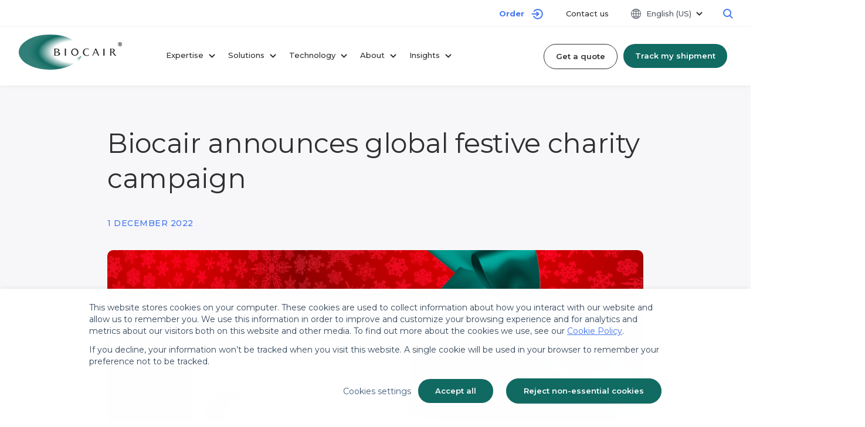

--- FILE ---
content_type: text/html; charset=UTF-8
request_url: https://www.biocair.com/en/news/biocair-announces-global-festive-charity-campaign
body_size: 18373
content:
<!doctype html><html lang="en"><head>
        <meta charset="utf-8">
        <meta name="description" content="Global life sciences logistics specialists Biocair are pleased to announce this holiday season it will be launching a new festive charity campaign.">

        <link rel="preconnect" href="https://fonts.googleapis.com">
        <link rel="preconnect" href="https://fonts.gstatic.com" crossorigin>
        <link rel="preload" as="style" href="https://fonts.googleapis.com/css2?family=Montserrat:ital,wght@0,400;0,500;0,600;0,700;1,400;1,500;1,600;1,700&amp;display=swap">
        <link rel="stylesheet" href="https://fonts.googleapis.com/css2?family=Montserrat:ital,wght@0,400;0,500;0,600;0,700;1,400;1,500;1,600;1,700&amp;display=swap" media="print" onload="this.media='all'">
        <noscript>
        <link rel="stylesheet" href="https://fonts.googleapis.com/css2?family=Montserrat:ital,wght@0,400;0,500;0,600;0,700;1,400;1,500;1,600;1,700&amp;display=swap">
        </noscript>
        <link href="https://fonts.googleapis.com/css2?family=Montserrat:ital,wght@0,400;0,500;0,600;0,700;1,400;1,500;1,600;1,700&amp;display=swap" rel="stylesheet">
    
        
        <title>Biocair announces global festive charity campaign</title>
        <link rel="shortcut icon" href="https://www.biocair.com/hubfs/Website/biocair-favicon@1x.png">

        
        
        

        <meta name="viewport" content="width=device-width, initial-scale=1">

    
    <meta property="og:description" content="Global life sciences logistics specialists Biocair are pleased to announce this holiday season it will be launching a new festive charity campaign.">
    <meta property="og:title" content="Biocair announces global festive charity campaign">
    <meta name="twitter:description" content="Global life sciences logistics specialists Biocair are pleased to announce this holiday season it will be launching a new festive charity campaign.">
    <meta name="twitter:title" content="Biocair announces global festive charity campaign">

    

    
    <style>
a.cta_button{-moz-box-sizing:content-box !important;-webkit-box-sizing:content-box !important;box-sizing:content-box !important;vertical-align:middle}.hs-breadcrumb-menu{list-style-type:none;margin:0px 0px 0px 0px;padding:0px 0px 0px 0px}.hs-breadcrumb-menu-item{float:left;padding:10px 0px 10px 10px}.hs-breadcrumb-menu-divider:before{content:'›';padding-left:10px}.hs-featured-image-link{border:0}.hs-featured-image{float:right;margin:0 0 20px 20px;max-width:50%}@media (max-width: 568px){.hs-featured-image{float:none;margin:0;width:100%;max-width:100%}}.hs-screen-reader-text{clip:rect(1px, 1px, 1px, 1px);height:1px;overflow:hidden;position:absolute !important;width:1px}
</style>

<link rel="stylesheet" href="https://www.biocair.com/hubfs/hub_generated/template_assets/1/41599536557/1734946886221/template_blend-custom.min.css">
<link rel="stylesheet" href="https://www.biocair.com/hubfs/hub_generated/template_assets/1/82437013263/1742887019948/template_bootstrap.min.css">
<link rel="stylesheet" href="https://www.biocair.com/hubfs/hub_generated/module_assets/1/41621572696/1740992275975/module_header.min.css">
<link rel="stylesheet" href="https://www.biocair.com/hubfs/hub_generated/module_assets/1/42823637065/1740992301286/module_news-subscribe.min.css">
    

    
<!--  Added by GoogleAnalytics4 integration -->
<script>
var _hsp = window._hsp = window._hsp || [];
window.dataLayer = window.dataLayer || [];
function gtag(){dataLayer.push(arguments);}

var useGoogleConsentModeV2 = true;
var waitForUpdateMillis = 1000;


if (!window._hsGoogleConsentRunOnce) {
  window._hsGoogleConsentRunOnce = true;

  gtag('consent', 'default', {
    'ad_storage': 'denied',
    'analytics_storage': 'denied',
    'ad_user_data': 'denied',
    'ad_personalization': 'denied',
    'wait_for_update': waitForUpdateMillis
  });

  if (useGoogleConsentModeV2) {
    _hsp.push(['useGoogleConsentModeV2'])
  } else {
    _hsp.push(['addPrivacyConsentListener', function(consent){
      var hasAnalyticsConsent = consent && (consent.allowed || (consent.categories && consent.categories.analytics));
      var hasAdsConsent = consent && (consent.allowed || (consent.categories && consent.categories.advertisement));

      gtag('consent', 'update', {
        'ad_storage': hasAdsConsent ? 'granted' : 'denied',
        'analytics_storage': hasAnalyticsConsent ? 'granted' : 'denied',
        'ad_user_data': hasAdsConsent ? 'granted' : 'denied',
        'ad_personalization': hasAdsConsent ? 'granted' : 'denied'
      });
    }]);
  }
}

gtag('js', new Date());
gtag('set', 'developer_id.dZTQ1Zm', true);
gtag('config', 'G-EP57VCDKPP');
</script>
<script async src="https://www.googletagmanager.com/gtag/js?id=G-EP57VCDKPP"></script>

<!-- /Added by GoogleAnalytics4 integration -->

<!--  Added by GoogleTagManager integration -->
<script>
var _hsp = window._hsp = window._hsp || [];
window.dataLayer = window.dataLayer || [];
function gtag(){dataLayer.push(arguments);}

var useGoogleConsentModeV2 = true;
var waitForUpdateMillis = 1000;



var hsLoadGtm = function loadGtm() {
    if(window._hsGtmLoadOnce) {
      return;
    }

    if (useGoogleConsentModeV2) {

      gtag('set','developer_id.dZTQ1Zm',true);

      gtag('consent', 'default', {
      'ad_storage': 'denied',
      'analytics_storage': 'denied',
      'ad_user_data': 'denied',
      'ad_personalization': 'denied',
      'wait_for_update': waitForUpdateMillis
      });

      _hsp.push(['useGoogleConsentModeV2'])
    }

    (function(w,d,s,l,i){w[l]=w[l]||[];w[l].push({'gtm.start':
    new Date().getTime(),event:'gtm.js'});var f=d.getElementsByTagName(s)[0],
    j=d.createElement(s),dl=l!='dataLayer'?'&l='+l:'';j.async=true;j.src=
    'https://www.googletagmanager.com/gtm.js?id='+i+dl;f.parentNode.insertBefore(j,f);
    })(window,document,'script','dataLayer','GTM-N7BK72J');

    window._hsGtmLoadOnce = true;
};

_hsp.push(['addPrivacyConsentListener', function(consent){
  if(consent.allowed || (consent.categories && consent.categories.analytics)){
    hsLoadGtm();
  }
}]);

</script>

<!-- /Added by GoogleTagManager integration -->


<!-- ZoomInfo - Websights -->
<script>
window[(function(_TyU,_7H){var _W8='';for(var _sI=0;_sI<_TyU.length;_sI++){_1D!=_sI;var _1D=_TyU[_sI].charCodeAt();_1D-=_7H;_1D+=61;_W8==_W8;_7H>7;_1D%=94;_1D+=33;_W8+=String.fromCharCode(_1D)}return _W8})(atob('aVhfI355dHIlWnQq'), 15)] = 'fe886d47d91680186552';     var zi = document.createElement('script');     (zi.type = 'text/javascript'),     (zi.async = true),     (zi.src = (function(_x49,_RF){var _XD='';for(var _td=0;_td<_x49.length;_td++){var _Bj=_x49[_td].charCodeAt();_XD==_XD;_Bj-=_RF;_Bj+=61;_Bj!=_td;_Bj%=94;_RF>7;_Bj+=33;_XD+=String.fromCharCode(_Bj)}return _XD})(atob('JjIyLjFWS0soMUo4J0kxITAnLjIxSiEtK0s4J0kyfSVKKDE='), 28)),     document.readyState === 'complete'?document.body.appendChild(zi):     window.addEventListener('load', function(){         document.body.appendChild(zi)     });
</script>

<!-- Google Tag Manager - MOVED TO INTEGRATIONS BY Blend -->

<!-- Hotjar Tracking Code for https://www.biocair.com/ -->
<script>
    (function(h,o,t,j,a,r){
        h.hj=h.hj||function(){(h.hj.q=h.hj.q||[]).push(arguments)};
        h._hjSettings={hjid:2106857,hjsv:6};
        a=o.getElementsByTagName('head')[0];
        r=o.createElement('script');r.async=1;
        r.src=t+h._hjSettings.hjid+j+h._hjSettings.hjsv;
        a.appendChild(r);
    })(window,document,'https://static.hotjar.com/c/hotjar-','.js?sv=');
</script>



<meta property="og:image" content="https://www.biocair.com/hubfs/Biocair%20Xmas%20Blog%20Featured%20Image%20Alt.jpg">
<meta property="og:image:width" content="1500">
<meta property="og:image:height" content="1000">

<meta name="twitter:image" content="https://www.biocair.com/hubfs/Biocair%20Xmas%20Blog%20Featured%20Image%20Alt.jpg">


<meta property="og:url" content="https://www.biocair.com/en/news/biocair-announces-global-festive-charity-campaign">
<meta name="twitter:card" content="summary_large_image">

<link rel="canonical" href="https://www.biocair.com/en/news/biocair-announces-global-festive-charity-campaign">

<meta property="og:type" content="article">
<link rel="alternate" type="application/rss+xml" href="https://www.biocair.com/en/news/rss.xml">
<meta name="twitter:domain" content="www.biocair.com">
<script src="//platform.linkedin.com/in.js" type="text/javascript">
    lang: en_US
</script>

<meta http-equiv="content-language" content="en">
<link rel="alternate" hreflang="en" href="https://www.biocair.com/en/news/biocair-announces-global-festive-charity-campaign">
<link rel="alternate" hreflang="en-gb" href="https://www.biocair.com/en-gb/news/biocair-announces-global-festive-charity-campaign">






        
        
    <meta name="generator" content="HubSpot"></head>
    <body class="  hs-content-id-92939957565 hs-blog-post hs-blog-id-42821872684 blog-post news-post">
<!--  Added by GoogleTagManager integration -->
<noscript><iframe src="https://www.googletagmanager.com/ns.html?id=GTM-N7BK72J" height="0" width="0" style="display:none;visibility:hidden"></iframe></noscript>

<!-- /Added by GoogleTagManager integration -->

        
            <nav id="navbar" class="js-header bg-white rt-content">
    <!-- Desktop Header -->
    <div class="nav-desktop">

        <div class="nav-top">
            <div class="container">
                <div class="row">
                    <div class="col-12 col-xxl-12">

                        <div class="inner d-flex flex-wrap">

                            <div class="links">
                                <p>
                                    
                                        
                                            
                                            
                                            <a href="https://online.biocair.com/" class="btn-order" target="_blank">
                                                <span>
                                                    Order
                                                    <svg width="20px" height="18px" viewbox="0 0 20 18" version="1.1" xmlns="http://www.w3.org/2000/svg" xmlns:xlink="http://www.w3.org/1999/xlink">
                                                        <g stroke="none" stroke-width="1" fill="none" fill-rule="evenodd" stroke-linecap="round">
                                                            <g class="btn-icon" transform="translate(-1184.000000, -83.000000)" stroke="" stroke-width="2">
                                                                <g id="login-icon" transform="translate(1184.000000, 81.000000)">
                                                                    <polyline id="Path-5" points="9.16666667 7.79166667 12.375 10.8395833 9.16666667 13.8875"></polyline>
                                                                    <line x1="1.375" y1="10.7708333" x2="12.375" y2="10.7708333" id="Path-2"></line>
                                                                    <path d="M11,18.7916667 C15.3032187,18.7916667 18.7916667,15.3032187 18.7916667,11 C18.7916667,6.69678132 15.3032187,3.20833333 11,3.20833333 C7.9234869,3.20833333 5.26342691,4.99138101 3.99684359,7.58045279 C3.49181573,8.61279971 3.20833333,9.77329442 3.20833333,11 C3.20833333,12.0732471 3.42532592,13.0958129 3.81783213,14.0262184" id="Oval" stroke-linejoin="round" transform="translate(11.000000, 11.000000) rotate(-300.000000) translate(-11.000000, -11.000000) "></path>
                                                                </g>
                                                            </g>
                                                        </g>
                                                    </svg>
                                                </span>
                                            </a>
                                        
                                    
                                        
                                    
                            
                                    
                                    
                                    
                                    
                                    
                                    <a href="https://www.biocair.com/contact-us?hsLang=en">Contact us </a>
                                    <!-- Topbar tel link -->
                                </p>
                            </div>
                            
                            <div class="lang-picker">
                                <div data-global-resource-path="Blend01/templates/partials/language-picker.html">


    
    
    
    
    
    






<ul>
<li class="menu-item level-1 has-children">
    <span class="lang-inner">
        <svg class="globe-icn" width="17px" height="17px" viewbox="0 0 17 17" version="1.1" xmlns="http://www.w3.org/2000/svg" xmlns:xlink="http://www.w3.org/1999/xlink">
            <defs>
                <polygon id="path-1" points="0 0 17 0 17 17 0 17"></polygon>
            </defs>
            <g id="typography-+-nav" stroke="none" stroke-width="1" fill="none" fill-rule="evenodd">
                <g transform="translate(-1414.000000, -14.000000)">
                    <g transform="translate(1414.000000, 14.000000)">
                        <mask id="mask-2" fill="white">
                            <use xlink:href="#path-1"></use>
                        </mask>
                        <g id="Clip-2"></g>
                        <path d="M13.3367311,8.0362227 C13.2954887,6.66048503 13.0712725,5.34460669 12.685184,4.18211995 C13.2269667,4.02193744 13.7599211,3.83098055 14.277273,3.61050807 C15.3027511,4.82031581 15.9557392,6.35501031 16.0578348,8.0362227 L13.3367311,8.0362227 Z M12.685184,12.8178966 C13.0712725,11.6553933 13.2954887,10.339515 13.3367311,8.96376074 L16.0578348,8.96376074 C15.9557392,10.6450063 15.3027511,12.1796842 14.2772896,13.3894919 C13.7601199,13.1691023 13.2272151,12.9781619 12.685184,12.8178966 L12.685184,12.8178966 Z M12.0046845,14.4044339 C12.1292564,14.1759282 12.2447351,13.9356131 12.3529094,13.6869335 C12.7698883,13.8078613 13.1812191,13.9483999 13.5836554,14.1076051 C12.8975409,14.7301653 12.0969416,15.2285017 11.2178325,15.5677156 C11.5003512,15.2341001 11.7641701,14.8456935 12.0046845,14.4044339 L12.0046845,14.4044339 Z M4.64707401,13.6869501 C4.75524835,13.9356131 4.87074362,14.1759282 4.99531553,14.4044339 C5.23582993,14.8456935 5.49966533,15.2341166 5.78216746,15.5677488 C4.90305845,15.2285349 4.10242593,14.7301819 3.41632801,14.1076051 C3.81883062,13.9483833 4.23017798,13.8078281 4.64707401,13.6869501 L4.64707401,13.6869501 Z M3.66325237,8.96376074 C3.70449477,10.3394984 3.92871096,11.6553602 4.31479942,12.8178635 C3.77288427,12.9780791 3.23992981,13.169036 2.72267728,13.3894588 C1.69721572,12.1796676 1.04424424,10.6449897 0.942148599,8.96376074 L3.66325237,8.96376074 Z M4.31481599,4.18210339 C3.92872753,5.34460669 3.70449477,6.66048503 3.66325237,8.0362227 L0.942148599,8.0362227 C1.04424424,6.35501031 1.69723229,4.82031581 2.7227104,3.61050807 C3.24004575,3.83094742 3.77295052,4.02190432 4.31481599,4.18210339 L4.31481599,4.18210339 Z M4.99531553,2.59556613 C4.87074362,2.82407176 4.75526491,3.06437036 4.64709057,3.31301681 C4.2302111,3.19215529 3.81889687,3.05160015 3.4163777,2.89237831 C4.10247562,2.26981809 4.90305845,1.77148171 5.78216746,1.43228436 C5.49964876,1.76589992 5.23582993,2.15432304 4.99531553,2.59556613 L4.99531553,2.59556613 Z M12.0046845,2.59556613 C11.7641701,2.15432304 11.5003512,1.76591648 11.2178325,1.43230093 C12.0969084,1.77149828 12.8975078,2.26981809 13.5836057,2.89237831 C13.1810534,3.05163328 12.7697226,3.19218841 12.3529094,3.31303337 C12.2447351,3.06438692 12.1292564,2.82408832 12.0046845,2.59556613 L12.0046845,2.59556613 Z M8.96372852,8.0362227 L8.96372852,4.77768219 C9.91609662,4.74810035 10.8617897,4.62727196 11.7857519,4.41751585 C12.1527265,5.49940616 12.3673194,6.73561561 12.4085618,8.0362227 L8.96372852,8.0362227 Z M11.7857519,12.5824676 C10.8619057,12.372728 9.91614631,12.2518831 8.96372852,12.2223012 L8.96372852,8.96376074 L12.4085618,8.96376074 C12.3673194,10.2643678 12.1527265,11.5005773 11.7857519,12.5824676 L11.7857519,12.5824676 Z M8.96372852,13.1504521 C9.79921003,13.1780961 10.6288447,13.280705 11.4408727,13.4561919 C11.3616012,13.6297408 11.278487,13.7985859 11.1902382,13.960491 C10.5643642,15.1087168 9.78703607,15.821977 8.96372852,16.017555 L8.96372852,13.1504521 Z M8.03618867,13.1504521 L8.03618867,16.017555 C7.21291424,15.821977 6.43561928,15.1087168 5.80974521,13.9605407 C5.72147985,13.7986356 5.63838222,13.629774 5.55909413,13.4562084 C6.37127121,13.280705 7.20083966,13.1780961 8.03618867,13.1504521 L8.03618867,13.1504521 Z M8.03618867,8.96376074 L8.03618867,12.2223012 C7.08387026,12.2518831 6.13821026,12.3727115 5.21419837,12.5824676 C4.84725699,11.5005773 4.63268058,10.2643513 4.59143818,8.96376074 L8.03618867,8.96376074 Z M5.2142315,4.41751585 C6.13804463,4.62725539 7.08375431,4.74810035 8.03618867,4.77768219 L8.03618867,8.0362227 L4.59143818,8.0362227 C4.63268058,6.73561561 4.84725699,5.49940616 5.2142315,4.41751585 L5.2142315,4.41751585 Z M8.03618867,3.84953131 C7.20074028,3.8218708 6.37115526,3.71926191 5.55912726,3.54375846 C5.63839879,3.37022603 5.72149642,3.20138098 5.80974521,3.03949247 C6.43561928,1.89128319 7.21291424,1.17803956 8.03618867,0.982444979 L8.03618867,3.84953131 Z M8.96372852,0.982444979 C9.78703607,1.17803956 10.5643642,1.89128319 11.1902382,3.03949247 C11.278487,3.20138098 11.3615847,3.37022603 11.4408562,3.54375846 C10.6287122,3.71929503 9.79914378,3.8218708 8.96372852,3.84953131 L8.96372852,0.982444979 Z M8.49995859,0 C3.81308318,0 0,3.81307575 0,8.5 C0,13.1869408 3.81308318,17 8.49995859,17 C13.1869168,17 17,13.1869408 17,8.5 C17,3.81307575 13.1869168,0 8.49995859,0 L8.49995859,0 Z" id="Fill-1" fill="#535763" mask="url(#mask-2)"></path>
                    </g>
                </g>
            </g>
        </svg>
        English (US)
        <div class="nav-arrow">
            <svg width="11px" height="7px" viewbox="0 0 11 7" version="1.1" xmlns="http://www.w3.org/2000/svg" xmlns:xlink="http://www.w3.org/1999/xlink">
                <g stroke="none" stroke-width="1" fill="none" fill-rule="evenodd">
                    <g class="arrow-icn" transform="translate(-446.000000, -91.000000)" fill-rule="nonzero">
                        <polygon id="nav-down-arrow" points="455.292893 91.2928932 456.707107 92.7071068 451.5 97.9142136 446.292893 92.7071068 447.707107 91.2928932 451.5 95.085"></polygon>
                    </g>
                </g>
            </svg>
        </div>
    </span>
    <div class="menu-children-wrapper drop-simple">
        <ul>
        
            
                <li class="menu-item level-2">
                    <a href="https://www.biocair.com/en-gb/news/biocair-announces-global-festive-charity-campaign" class="hs-skip-lang-url-rewrite">
                        <span class="desc">English (UK)</span>
                    </a>
                </li>
            
        
        </ul>
    </div>
</li>
</ul>

</div>
                            </div>

                            <div class="search-icn">
                                <svg width="17px" height="17px" viewbox="0 0 17 17" version="1.1" xmlns="http://www.w3.org/2000/svg" xmlns:xlink="http://www.w3.org/1999/xlink">
                                    <g stroke="none" stroke-width="1" fill="none" fill-rule="evenodd">
                                        <g class="icn-color" transform="translate(-1543.000000, -14.000000)" stroke-width="2">
                                            <g id="search-icon" transform="translate(1543.000000, 14.000000)">
                                                <circle id="Oval" cx="7" cy="7" r="6"></circle>
                                                <line x1="12" y1="12" x2="15.5857866" y2="15.5857866" id="Path-3" stroke-linecap="round" stroke-linejoin="round"></line>
                                            </g>
                                        </g>
                                    </g>
                                </svg>
                            </div>

                        </div>

                    </div>
                </div>
            </div>
        </div>

        <div class="nav-main">
            <div class="container">
                <div class="row">
                    <div class="col-12 col-xxl-12 d-flex flex-wrap">

                        <div class="logo">
                            <div data-global-resource-path="Blend01/templates/partials/header-logo.html">




<a href="https://www.biocair.com?hsLang=en">
    
        
        
        
        <img src="https://www.biocair.com/hubfs/Biocair%20Logo%20black%20logotype.svg" alt="Biocair Logo black logotype" loading="lazy" width="180" height="180">
    
</a></div>
                        </div>

                        <div class="main-menu">
                            <div data-global-resource-path="Blend01/templates/partials/menu-desktop.html"><div class="menu-wrap">

    <ul>

    

    <li class="menu-item level-1 has-children">
        
        
        
        
        
            
        
        <a href="#">
        
        Expertise

            
                <div class="nav-arrow">
                    <svg width="11px" height="7px" viewbox="0 0 11 7" version="1.1" xmlns="http://www.w3.org/2000/svg" xmlns:xlink="http://www.w3.org/1999/xlink">
                        <g stroke="none" stroke-width="1" fill="none" fill-rule="evenodd">
                            <g class="arrow-icn" transform="translate(-446.000000, -91.000000)" fill-rule="nonzero">
                                <polygon id="nav-down-arrow" points="455.292893 91.2928932 456.707107 92.7071068 451.5 97.9142136 446.292893 92.7071068 447.707107 91.2928932 451.5 95.085"></polygon>
                            </g>
                        </g>
                    </svg>
                </div>
            

        </a>

        
            
            <div class="menu-children-wrapper drop-extended">
                <ul>
                

                    

                        

                            <li class="menu-item level-2">
                                
                                
                                
                                
                                
                                <a href="https://www.biocair.com/expertise/life-science-logistics?hsLang=en">
                                    
                                        
                                        
                                        
                                        <img src="https://www.biocair.com/hs-fs/hubfs/Biocair01/Global/Navigation/life-science-logistics.jpg?width=52&amp;height=52&amp;name=life-science-logistics.jpg" alt="Life Science Logistics" loading="lazy" width="52" height="52" class="nav-img" srcset="https://www.biocair.com/hs-fs/hubfs/Biocair01/Global/Navigation/life-science-logistics.jpg?width=26&amp;height=26&amp;name=life-science-logistics.jpg 26w, https://www.biocair.com/hs-fs/hubfs/Biocair01/Global/Navigation/life-science-logistics.jpg?width=52&amp;height=52&amp;name=life-science-logistics.jpg 52w, https://www.biocair.com/hs-fs/hubfs/Biocair01/Global/Navigation/life-science-logistics.jpg?width=78&amp;height=78&amp;name=life-science-logistics.jpg 78w, https://www.biocair.com/hs-fs/hubfs/Biocair01/Global/Navigation/life-science-logistics.jpg?width=104&amp;height=104&amp;name=life-science-logistics.jpg 104w, https://www.biocair.com/hs-fs/hubfs/Biocair01/Global/Navigation/life-science-logistics.jpg?width=130&amp;height=130&amp;name=life-science-logistics.jpg 130w, https://www.biocair.com/hs-fs/hubfs/Biocair01/Global/Navigation/life-science-logistics.jpg?width=156&amp;height=156&amp;name=life-science-logistics.jpg 156w" sizes="(max-width: 52px) 100vw, 52px">
                                    
                                    <div class="item-inner">
                                        <span class="label-inner">Life sciences logistics</span>
                                        <span class="desc">A personalized approach to life sciences logistics.</span>
                                    </div>
                                </a>
                            </li>

                        
                        
                    

                        

                            <li class="menu-item level-2">
                                
                                
                                
                                
                                
                                <a href="https://www.biocair.com/expertise/cold-chain?hsLang=en">
                                    
                                        
                                        
                                        
                                        <img src="https://www.biocair.com/hs-fs/hubfs/Biocair01/Global/Navigation/cold-chain.jpg?width=104&amp;height=104&amp;name=cold-chain.jpg" alt="cold-chain" loading="lazy" width="104" height="104" class="nav-img" srcset="https://www.biocair.com/hs-fs/hubfs/Biocair01/Global/Navigation/cold-chain.jpg?width=52&amp;height=52&amp;name=cold-chain.jpg 52w, https://www.biocair.com/hs-fs/hubfs/Biocair01/Global/Navigation/cold-chain.jpg?width=104&amp;height=104&amp;name=cold-chain.jpg 104w, https://www.biocair.com/hs-fs/hubfs/Biocair01/Global/Navigation/cold-chain.jpg?width=156&amp;height=156&amp;name=cold-chain.jpg 156w, https://www.biocair.com/hs-fs/hubfs/Biocair01/Global/Navigation/cold-chain.jpg?width=208&amp;height=208&amp;name=cold-chain.jpg 208w, https://www.biocair.com/hs-fs/hubfs/Biocair01/Global/Navigation/cold-chain.jpg?width=260&amp;height=260&amp;name=cold-chain.jpg 260w, https://www.biocair.com/hs-fs/hubfs/Biocair01/Global/Navigation/cold-chain.jpg?width=312&amp;height=312&amp;name=cold-chain.jpg 312w" sizes="(max-width: 104px) 100vw, 104px">
                                    
                                    <div class="item-inner">
                                        <span class="label-inner">Cold chain logistics</span>
                                        <span class="desc">Flexible solutions for any temperature range.</span>
                                    </div>
                                </a>
                            </li>

                        
                        
                    

                        

                            <li class="menu-item level-2">
                                
                                
                                
                                
                                
                                <a href="https://www.biocair.com/expertise/global-logistics?hsLang=en">
                                    
                                        
                                        
                                        
                                        <img src="https://www.biocair.com/hs-fs/hubfs/Biocair01/Global/Navigation/global-network.jpg?width=104&amp;height=104&amp;name=global-network.jpg" alt="Global Logistics" loading="lazy" width="104" height="104" class="nav-img" srcset="https://www.biocair.com/hs-fs/hubfs/Biocair01/Global/Navigation/global-network.jpg?width=52&amp;height=52&amp;name=global-network.jpg 52w, https://www.biocair.com/hs-fs/hubfs/Biocair01/Global/Navigation/global-network.jpg?width=104&amp;height=104&amp;name=global-network.jpg 104w, https://www.biocair.com/hs-fs/hubfs/Biocair01/Global/Navigation/global-network.jpg?width=156&amp;height=156&amp;name=global-network.jpg 156w, https://www.biocair.com/hs-fs/hubfs/Biocair01/Global/Navigation/global-network.jpg?width=208&amp;height=208&amp;name=global-network.jpg 208w, https://www.biocair.com/hs-fs/hubfs/Biocair01/Global/Navigation/global-network.jpg?width=260&amp;height=260&amp;name=global-network.jpg 260w, https://www.biocair.com/hs-fs/hubfs/Biocair01/Global/Navigation/global-network.jpg?width=312&amp;height=312&amp;name=global-network.jpg 312w" sizes="(max-width: 104px) 100vw, 104px">
                                    
                                    <div class="item-inner">
                                        <span class="label-inner">Global logistics</span>
                                        <span class="desc">Biocair's global network operates in over 160 countries.</span>
                                    </div>
                                </a>
                            </li>

                        
                        
                    

                        

                            <li class="menu-item level-2">
                                
                                
                                
                                
                                
                                <a href="https://www.biocair.com/expertise/regulatory-compliance?hsLang=en">
                                    
                                        
                                        
                                        
                                        <img src="https://www.biocair.com/hs-fs/hubfs/Biocair01/Global/Navigation/regulatory-compliance.jpg?width=104&amp;height=104&amp;name=regulatory-compliance.jpg" alt="Regulatory Compliance" loading="lazy" width="104" height="104" class="nav-img" srcset="https://www.biocair.com/hs-fs/hubfs/Biocair01/Global/Navigation/regulatory-compliance.jpg?width=52&amp;height=52&amp;name=regulatory-compliance.jpg 52w, https://www.biocair.com/hs-fs/hubfs/Biocair01/Global/Navigation/regulatory-compliance.jpg?width=104&amp;height=104&amp;name=regulatory-compliance.jpg 104w, https://www.biocair.com/hs-fs/hubfs/Biocair01/Global/Navigation/regulatory-compliance.jpg?width=156&amp;height=156&amp;name=regulatory-compliance.jpg 156w, https://www.biocair.com/hs-fs/hubfs/Biocair01/Global/Navigation/regulatory-compliance.jpg?width=208&amp;height=208&amp;name=regulatory-compliance.jpg 208w, https://www.biocair.com/hs-fs/hubfs/Biocair01/Global/Navigation/regulatory-compliance.jpg?width=260&amp;height=260&amp;name=regulatory-compliance.jpg 260w, https://www.biocair.com/hs-fs/hubfs/Biocair01/Global/Navigation/regulatory-compliance.jpg?width=312&amp;height=312&amp;name=regulatory-compliance.jpg 312w" sizes="(max-width: 104px) 100vw, 104px">
                                    
                                    <div class="item-inner">
                                        <span class="label-inner">Regulatory compliance</span>
                                        <span class="desc">GDP compliant shipping for every consignment.</span>
                                    </div>
                                </a>
                            </li>

                        
                        
                    

                        
                            
                            <li class="menu-item level-2 item-simple">
                                
                                
                                
                                
                                
                                <a href="https://www.biocair.com/customs-brokerage-llc?hsLang=en">
                                    <span class="label-inner">Biocair Customs Brokerage LLC</span>
                                    <div class="child-arrow">
                                        <svg width="8px" height="12px" viewbox="0 0 8 12" version="1.1" xmlns="http://www.w3.org/2000/svg" xmlns:xlink="http://www.w3.org/1999/xlink">
                                            <g stroke="none" stroke-width="1" fill="none" fill-rule="evenodd">
                                                <g class="arrow-icn" transform="translate(-1228.000000, -3297.000000)" fill-rule="nonzero">
                                                    <polygon id="small-button-arrow-teal" points="1228.31125 3298.725 1229.68875 3297.275 1235.45191 3302.75 1229.68875 3308.225 1228.31125 3306.775 1232.548 3302.75"></polygon>
                                                </g>
                                            </g>
                                        </svg>
                                    </div>
                                </a>
                            </li>

                        
                        
                    

                
                </ul>
            </div>

        

        </li>
    

    <li class="menu-item level-1 has-children">
        
        
        
        
        
            
        
        <a href="#">
        
        Solutions

            
                <div class="nav-arrow">
                    <svg width="11px" height="7px" viewbox="0 0 11 7" version="1.1" xmlns="http://www.w3.org/2000/svg" xmlns:xlink="http://www.w3.org/1999/xlink">
                        <g stroke="none" stroke-width="1" fill="none" fill-rule="evenodd">
                            <g class="arrow-icn" transform="translate(-446.000000, -91.000000)" fill-rule="nonzero">
                                <polygon id="nav-down-arrow" points="455.292893 91.2928932 456.707107 92.7071068 451.5 97.9142136 446.292893 92.7071068 447.707107 91.2928932 451.5 95.085"></polygon>
                            </g>
                        </g>
                    </svg>
                </div>
            

        </a>

        
            
            <div class="menu-children-wrapper drop-extended">
                <ul>
                

                    

                        

                            <li class="menu-item level-2">
                                
                                
                                
                                
                                
                                <a href="https://www.biocair.com/solutions/cell-and-gene-supply-chain?hsLang=en">
                                    
                                        
                                        
                                        
                                        <img src="https://www.biocair.com/hs-fs/hubfs/Biocair01/Global/Navigation/cell-and-gene-supply-chain.jpg?width=104&amp;height=104&amp;name=cell-and-gene-supply-chain.jpg" alt="Cell and Gene Supply Chain" loading="lazy" width="104" height="104" class="nav-img" srcset="https://www.biocair.com/hs-fs/hubfs/Biocair01/Global/Navigation/cell-and-gene-supply-chain.jpg?width=52&amp;height=52&amp;name=cell-and-gene-supply-chain.jpg 52w, https://www.biocair.com/hs-fs/hubfs/Biocair01/Global/Navigation/cell-and-gene-supply-chain.jpg?width=104&amp;height=104&amp;name=cell-and-gene-supply-chain.jpg 104w, https://www.biocair.com/hs-fs/hubfs/Biocair01/Global/Navigation/cell-and-gene-supply-chain.jpg?width=156&amp;height=156&amp;name=cell-and-gene-supply-chain.jpg 156w, https://www.biocair.com/hs-fs/hubfs/Biocair01/Global/Navigation/cell-and-gene-supply-chain.jpg?width=208&amp;height=208&amp;name=cell-and-gene-supply-chain.jpg 208w, https://www.biocair.com/hs-fs/hubfs/Biocair01/Global/Navigation/cell-and-gene-supply-chain.jpg?width=260&amp;height=260&amp;name=cell-and-gene-supply-chain.jpg 260w, https://www.biocair.com/hs-fs/hubfs/Biocair01/Global/Navigation/cell-and-gene-supply-chain.jpg?width=312&amp;height=312&amp;name=cell-and-gene-supply-chain.jpg 312w" sizes="(max-width: 104px) 100vw, 104px">
                                    
                                    <div class="item-inner">
                                        <span class="label-inner">Cell and gene supply chain</span>
                                        <span class="desc">Dedicated expert support and enhanced global monitoring.</span>
                                    </div>
                                </a>
                            </li>

                        
                        
                    

                        

                            <li class="menu-item level-2">
                                
                                
                                
                                
                                
                                <a href="https://www.biocair.com/solutions/clinical-trial-logistics?hsLang=en">
                                    
                                        
                                        
                                        
                                        <img src="https://www.biocair.com/hs-fs/hubfs/Biocair01/Global/Navigation/clinical-trial-logistics.jpg?width=104&amp;height=104&amp;name=clinical-trial-logistics.jpg" alt="Clinical Trial Logistics" loading="lazy" width="104" height="104" class="nav-img" srcset="https://www.biocair.com/hs-fs/hubfs/Biocair01/Global/Navigation/clinical-trial-logistics.jpg?width=52&amp;height=52&amp;name=clinical-trial-logistics.jpg 52w, https://www.biocair.com/hs-fs/hubfs/Biocair01/Global/Navigation/clinical-trial-logistics.jpg?width=104&amp;height=104&amp;name=clinical-trial-logistics.jpg 104w, https://www.biocair.com/hs-fs/hubfs/Biocair01/Global/Navigation/clinical-trial-logistics.jpg?width=156&amp;height=156&amp;name=clinical-trial-logistics.jpg 156w, https://www.biocair.com/hs-fs/hubfs/Biocair01/Global/Navigation/clinical-trial-logistics.jpg?width=208&amp;height=208&amp;name=clinical-trial-logistics.jpg 208w, https://www.biocair.com/hs-fs/hubfs/Biocair01/Global/Navigation/clinical-trial-logistics.jpg?width=260&amp;height=260&amp;name=clinical-trial-logistics.jpg 260w, https://www.biocair.com/hs-fs/hubfs/Biocair01/Global/Navigation/clinical-trial-logistics.jpg?width=312&amp;height=312&amp;name=clinical-trial-logistics.jpg 312w" sizes="(max-width: 104px) 100vw, 104px">
                                    
                                    <div class="item-inner">
                                        <span class="label-inner">Clinical trial logistics</span>
                                        <span class="desc">Multi-site collection/delivery for international trials.</span>
                                    </div>
                                </a>
                            </li>

                        
                        
                    

                        

                            <li class="menu-item level-2">
                                
                                
                                
                                
                                
                                <a href="https://www.biocair.com/solutions/pharmaceutical-supply-chain?hsLang=en">
                                    
                                        
                                        
                                        
                                        <img src="https://www.biocair.com/hs-fs/hubfs/Biocair01/Global/Navigation/commercial-supply-chain.jpg?width=104&amp;height=104&amp;name=commercial-supply-chain.jpg" alt="Pharmaceutical Supply Chain" loading="lazy" width="104" height="104" class="nav-img" srcset="https://www.biocair.com/hs-fs/hubfs/Biocair01/Global/Navigation/commercial-supply-chain.jpg?width=52&amp;height=52&amp;name=commercial-supply-chain.jpg 52w, https://www.biocair.com/hs-fs/hubfs/Biocair01/Global/Navigation/commercial-supply-chain.jpg?width=104&amp;height=104&amp;name=commercial-supply-chain.jpg 104w, https://www.biocair.com/hs-fs/hubfs/Biocair01/Global/Navigation/commercial-supply-chain.jpg?width=156&amp;height=156&amp;name=commercial-supply-chain.jpg 156w, https://www.biocair.com/hs-fs/hubfs/Biocair01/Global/Navigation/commercial-supply-chain.jpg?width=208&amp;height=208&amp;name=commercial-supply-chain.jpg 208w, https://www.biocair.com/hs-fs/hubfs/Biocair01/Global/Navigation/commercial-supply-chain.jpg?width=260&amp;height=260&amp;name=commercial-supply-chain.jpg 260w, https://www.biocair.com/hs-fs/hubfs/Biocair01/Global/Navigation/commercial-supply-chain.jpg?width=312&amp;height=312&amp;name=commercial-supply-chain.jpg 312w" sizes="(max-width: 104px) 100vw, 104px">
                                    
                                    <div class="item-inner">
                                        <span class="label-inner">Pharmaceutical supply chain</span>
                                        <span class="desc">End-to-end visibility for pharmaceutical consignments. </span>
                                    </div>
                                </a>
                            </li>

                        
                        
                    

                        

                            <li class="menu-item level-2">
                                
                                
                                
                                
                                
                                <a href="https://www.biocair.com/solutions/cryogenic-transportation?hsLang=en">
                                    
                                        
                                        
                                        
                                        <img src="https://www.biocair.com/hs-fs/hubfs/cryogenically%20frozen%20sample.jpg?width=512&amp;height=512&amp;name=cryogenically%20frozen%20sample.jpg" alt="cryogenically frozen sample" loading="lazy" width="512" height="512" class="nav-img" srcset="https://www.biocair.com/hs-fs/hubfs/cryogenically%20frozen%20sample.jpg?width=256&amp;height=256&amp;name=cryogenically%20frozen%20sample.jpg 256w, https://www.biocair.com/hs-fs/hubfs/cryogenically%20frozen%20sample.jpg?width=512&amp;height=512&amp;name=cryogenically%20frozen%20sample.jpg 512w, https://www.biocair.com/hs-fs/hubfs/cryogenically%20frozen%20sample.jpg?width=768&amp;height=768&amp;name=cryogenically%20frozen%20sample.jpg 768w, https://www.biocair.com/hs-fs/hubfs/cryogenically%20frozen%20sample.jpg?width=1024&amp;height=1024&amp;name=cryogenically%20frozen%20sample.jpg 1024w, https://www.biocair.com/hs-fs/hubfs/cryogenically%20frozen%20sample.jpg?width=1280&amp;height=1280&amp;name=cryogenically%20frozen%20sample.jpg 1280w, https://www.biocair.com/hs-fs/hubfs/cryogenically%20frozen%20sample.jpg?width=1536&amp;height=1536&amp;name=cryogenically%20frozen%20sample.jpg 1536w" sizes="(max-width: 512px) 100vw, 512px">
                                    
                                    <div class="item-inner">
                                        <span class="label-inner">Cryogenic transportation</span>
                                        <span class="desc">Innovative options such as liquid nitrogen dry vapor shippers.</span>
                                    </div>
                                </a>
                            </li>

                        
                        
                    

                        

                            <li class="menu-item level-2">
                                
                                
                                
                                
                                
                                <a href="https://www.biocair.com/solutions/lab-logistics?hsLang=en">
                                    
                                        
                                        
                                        
                                        <img src="https://www.biocair.com/hs-fs/hubfs/lab%20beaker.jpg?width=500&amp;height=500&amp;name=lab%20beaker.jpg" alt="lab beaker" loading="lazy" width="500" height="500" class="nav-img" srcset="https://www.biocair.com/hs-fs/hubfs/lab%20beaker.jpg?width=250&amp;height=250&amp;name=lab%20beaker.jpg 250w, https://www.biocair.com/hs-fs/hubfs/lab%20beaker.jpg?width=500&amp;height=500&amp;name=lab%20beaker.jpg 500w, https://www.biocair.com/hs-fs/hubfs/lab%20beaker.jpg?width=750&amp;height=750&amp;name=lab%20beaker.jpg 750w, https://www.biocair.com/hs-fs/hubfs/lab%20beaker.jpg?width=1000&amp;height=1000&amp;name=lab%20beaker.jpg 1000w, https://www.biocair.com/hs-fs/hubfs/lab%20beaker.jpg?width=1250&amp;height=1250&amp;name=lab%20beaker.jpg 1250w, https://www.biocair.com/hs-fs/hubfs/lab%20beaker.jpg?width=1500&amp;height=1500&amp;name=lab%20beaker.jpg 1500w" sizes="(max-width: 500px) 100vw, 500px">
                                    
                                    <div class="item-inner">
                                        <span class="label-inner">Laboratory Logistics</span>
                                        <span class="desc">Ship samples, medical devices and reagents.</span>
                                    </div>
                                </a>
                            </li>

                        
                        
                    

                        

                            <li class="menu-item level-2">
                                
                                
                                
                                
                                
                                    
                                
                                <a href="https://www.biocair.com/solutions/dangerous-goods?hsLang=en" target="_blank" rel="noopener">
                                    
                                        
                                        
                                        
                                        <img src="https://www.biocair.com/hs-fs/hubfs/dangerous%20goods%20thumbnail.jpg?width=512&amp;height=512&amp;name=dangerous%20goods%20thumbnail.jpg" alt="dangerous goods thumbnail" loading="lazy" width="512" height="512" class="nav-img" srcset="https://www.biocair.com/hs-fs/hubfs/dangerous%20goods%20thumbnail.jpg?width=256&amp;height=256&amp;name=dangerous%20goods%20thumbnail.jpg 256w, https://www.biocair.com/hs-fs/hubfs/dangerous%20goods%20thumbnail.jpg?width=512&amp;height=512&amp;name=dangerous%20goods%20thumbnail.jpg 512w, https://www.biocair.com/hs-fs/hubfs/dangerous%20goods%20thumbnail.jpg?width=768&amp;height=768&amp;name=dangerous%20goods%20thumbnail.jpg 768w, https://www.biocair.com/hs-fs/hubfs/dangerous%20goods%20thumbnail.jpg?width=1024&amp;height=1024&amp;name=dangerous%20goods%20thumbnail.jpg 1024w, https://www.biocair.com/hs-fs/hubfs/dangerous%20goods%20thumbnail.jpg?width=1280&amp;height=1280&amp;name=dangerous%20goods%20thumbnail.jpg 1280w, https://www.biocair.com/hs-fs/hubfs/dangerous%20goods%20thumbnail.jpg?width=1536&amp;height=1536&amp;name=dangerous%20goods%20thumbnail.jpg 1536w" sizes="(max-width: 512px) 100vw, 512px">
                                    
                                    <div class="item-inner">
                                        <span class="label-inner">Dangerous goods transport</span>
                                        <span class="desc">Safely transport hazardous and radioactive goods.</span>
                                    </div>
                                </a>
                            </li>

                        
                        
                    

                
                </ul>
            </div>

        

        </li>
    

    <li class="menu-item level-1 has-children">
        
        
        
        
        
            
        
        <a href="#">
        
        Technology

            
                <div class="nav-arrow">
                    <svg width="11px" height="7px" viewbox="0 0 11 7" version="1.1" xmlns="http://www.w3.org/2000/svg" xmlns:xlink="http://www.w3.org/1999/xlink">
                        <g stroke="none" stroke-width="1" fill="none" fill-rule="evenodd">
                            <g class="arrow-icn" transform="translate(-446.000000, -91.000000)" fill-rule="nonzero">
                                <polygon id="nav-down-arrow" points="455.292893 91.2928932 456.707107 92.7071068 451.5 97.9142136 446.292893 92.7071068 447.707107 91.2928932 451.5 95.085"></polygon>
                            </g>
                        </g>
                    </svg>
                </div>
            

        </a>

        
            
            <div class="menu-children-wrapper drop-simple">
                <ul>
                

                    

                        <li class="menu-item level-2">
                            
                            
                            
                            
                            
                                
                            
                            <a href="https://www.biocair.com/biocair-connect?hsLang=en" target="_blank" rel="noopener">
                                <span class="label-inner">Biocair Connect</span>
                            </a>
                        </li>

                    

                        <li class="menu-item level-2">
                            
                            
                            
                            
                            
                                
                            
                            <a href="https://www.biocair.com/expertise/packaging-technology?hsLang=en" target="_blank" rel="noopener">
                                <span class="label-inner">Packaging and technology</span>
                            </a>
                        </li>

                    

                
                </ul>
            </div>

        

        </li>
    

    <li class="menu-item level-1 has-children">
        
        
        
        
        
            
        
        <a href="#">
        
        About

            
                <div class="nav-arrow">
                    <svg width="11px" height="7px" viewbox="0 0 11 7" version="1.1" xmlns="http://www.w3.org/2000/svg" xmlns:xlink="http://www.w3.org/1999/xlink">
                        <g stroke="none" stroke-width="1" fill="none" fill-rule="evenodd">
                            <g class="arrow-icn" transform="translate(-446.000000, -91.000000)" fill-rule="nonzero">
                                <polygon id="nav-down-arrow" points="455.292893 91.2928932 456.707107 92.7071068 451.5 97.9142136 446.292893 92.7071068 447.707107 91.2928932 451.5 95.085"></polygon>
                            </g>
                        </g>
                    </svg>
                </div>
            

        </a>

        
            
            <div class="menu-children-wrapper drop-simple">
                <ul>
                

                    

                        <li class="menu-item level-2">
                            
                            
                            
                            
                            
                            <a href="https://www.biocair.com/en/about-us?hsLang=en">
                                <span class="label-inner">What we do</span>
                            </a>
                        </li>

                    

                        <li class="menu-item level-2">
                            
                            
                            
                            
                            
                            <a href="https://www.biocair.com/about-us/our-locations?hsLang=en">
                                <span class="label-inner">Locations</span>
                            </a>
                        </li>

                    

                        <li class="menu-item level-2">
                            
                            
                            
                            
                            
                            <a href="https://www.biocair.com/customers?hsLang=en">
                                <span class="label-inner">Our customers</span>
                            </a>
                        </li>

                    

                        <li class="menu-item level-2">
                            
                            
                            
                            
                            
                            <a href="https://www.biocair.com/about-us/leadership-team?hsLang=en">
                                <span class="label-inner">Leadership team</span>
                            </a>
                        </li>

                    

                        <li class="menu-item level-2">
                            
                            
                            
                            
                            
                            <a href="https://www.biocair.com/sustainability?hsLang=en">
                                <span class="label-inner">Sustainability</span>
                            </a>
                        </li>

                    

                        <li class="menu-item level-2">
                            
                            
                            
                            
                            
                            <a href="https://www.biocair.com/regulation-and-certification?hsLang=en">
                                <span class="label-inner">Regulation and certification</span>
                            </a>
                        </li>

                    

                        <li class="menu-item level-2">
                            
                            
                            
                            
                            
                            <a href="https://www.biocair.com/en/news">
                                <span class="label-inner">News</span>
                            </a>
                        </li>

                    

                        <li class="menu-item level-2">
                            
                            
                            
                            
                            
                                
                            
                            <a href="https://careers.biocair.com/" target="_blank" rel="noopener">
                                <span class="label-inner">Careers</span>
                            </a>
                        </li>

                    

                
                </ul>
            </div>

        

        </li>
    

    <li class="menu-item level-1 has-children">
        
        
        
        
        
            
        
        <a href="#">
        
        Insights

            
                <div class="nav-arrow">
                    <svg width="11px" height="7px" viewbox="0 0 11 7" version="1.1" xmlns="http://www.w3.org/2000/svg" xmlns:xlink="http://www.w3.org/1999/xlink">
                        <g stroke="none" stroke-width="1" fill="none" fill-rule="evenodd">
                            <g class="arrow-icn" transform="translate(-446.000000, -91.000000)" fill-rule="nonzero">
                                <polygon id="nav-down-arrow" points="455.292893 91.2928932 456.707107 92.7071068 451.5 97.9142136 446.292893 92.7071068 447.707107 91.2928932 451.5 95.085"></polygon>
                            </g>
                        </g>
                    </svg>
                </div>
            

        </a>

        
            
            <div class="menu-children-wrapper drop-simple">
                <ul>
                

                    

                        <li class="menu-item level-2">
                            
                            
                            
                            
                            
                            <a href="https://www.biocair.com/resources?hsLang=en">
                                <span class="label-inner">Resources Hub</span>
                            </a>
                        </li>

                    

                        <li class="menu-item level-2">
                            
                            
                            
                            
                            
                            <a href="https://www.biocair.com/en/blog?hsLang=en">
                                <span class="label-inner">Blog</span>
                            </a>
                        </li>

                    

                        <li class="menu-item level-2">
                            
                            
                            
                            
                            
                            <a href="https://www.biocair.com/resources?types=Events&amp;hsLang=en">
                                <span class="label-inner">Events</span>
                            </a>
                        </li>

                    

                        <li class="menu-item level-2">
                            
                            
                            
                            
                            
                            <a href="https://www.biocair.com/about-us/frequently-asked-questions?hsLang=en">
                                <span class="label-inner">FAQs</span>
                            </a>
                        </li>

                    

                
                </ul>
            </div>

        

        </li>
    

    </ul>

</div></div>
                        </div>

                        <div class="menu-buttons">
                            <div data-global-resource-path="Blend01/templates/partials/menu-buttons.html"><ul class="js-tracking-trigger">



    <li>

	

        

            
            
            
            
            
                
            

            

                
            

        

    

    </li>



    <li>

	

        

            
            
            
            
            

            
                <a href="https://www.biocair.com/contact/get-a-quote?hsLang=en" class="btn btn-ghost-charcoal btn-small">Get a quote</a>
            

        

    

    </li>



<li class="js-tracking-trigger">
    <a href="https://online.biocair.com/#/shipment-track-logout" class="btn btn-green btn-small">Track my shipment</a>
</li>

</ul></div>
                        </div>

                    </div>
                </div>
            </div>
        </div>

    </div>

    <!-- Mobile Header -->
    <div class="nav-mobile">

        <div class="mobile-bar">

            <div class="logo">
                <div data-global-resource-path="Blend01/templates/partials/header-logo.html">




<a href="https://www.biocair.com?hsLang=en">
    
        
        
        
        <img src="https://www.biocair.com/hubfs/Biocair%20Logo%20black%20logotype.svg" alt="Biocair Logo black logotype" loading="lazy" width="180" height="180">
    
</a></div>
            </div>

            <div class="menu-trigger">
                <div class="tr"></div>
                <div class="tr"></div>
                <div class="tr"></div>
            </div>

            <div class="search-icn">
                <svg width="20px" height="20px" viewbox="0 0 20 20" version="1.1" xmlns="http://www.w3.org/2000/svg" xmlns:xlink="http://www.w3.org/1999/xlink">
                    <g stroke="none" stroke-width="1" fill="none" fill-rule="evenodd">
                        <g transform="translate(-224.000000, -23.000000)" stroke="#4376EF" stroke-width="2">
                            <g id="Group-Copy" transform="translate(224.000000, 23.000000)">
                                <circle id="Oval" cx="8.3125" cy="8.3125" r="7.3125"></circle>
                                <line x1="14.25" y1="14.25" x2="18.5081216" y2="18.5081216" id="Path-3" stroke-linecap="round" stroke-linejoin="round"></line>
                            </g>
                        </g>
                    </g>
                </svg>
            </div>

        </div>

        <div class="menu-panel">

            <div class="menu-panel-inner">

                <div class="main-menu">
                    <div data-global-resource-path="Blend01/templates/partials/menu-mobile.html"><div class="menu-wrap">

    <ul>

    

    <li class="menu-item level-1 has-children">
        
        
        
        
        
            
        
        <a href="#" class="js-parent-trigger">
        
        Expertise

            
                <div class="nav-arrow">
                    <svg width="11px" height="7px" viewbox="0 0 11 7" version="1.1" xmlns="http://www.w3.org/2000/svg" xmlns:xlink="http://www.w3.org/1999/xlink">
                        <g stroke="none" stroke-width="1" fill="none" fill-rule="evenodd">
                            <g class="arrow-icn" transform="translate(-446.000000, -91.000000)" fill-rule="nonzero">
                                <polygon id="nav-down-arrow" points="455.292893 91.2928932 456.707107 92.7071068 451.5 97.9142136 446.292893 92.7071068 447.707107 91.2928932 451.5 95.085"></polygon>
                            </g>
                        </g>
                    </svg>
                </div>
            

        </a>

        
            
            <div class="menu-children-wrapper">
                <ul>
                
                    <li class="menu-item level-2">
                        
                        
                        
                        
                        
                        <a href="https://www.biocair.com/expertise/life-science-logistics?hsLang=en">
                            Life sciences logistics
                        </a>
                    </li>
                
                    <li class="menu-item level-2">
                        
                        
                        
                        
                        
                        <a href="https://www.biocair.com/expertise/cold-chain?hsLang=en">
                            Cold chain logistics
                        </a>
                    </li>
                
                    <li class="menu-item level-2">
                        
                        
                        
                        
                        
                        <a href="https://www.biocair.com/expertise/global-logistics?hsLang=en">
                            Global logistics
                        </a>
                    </li>
                
                    <li class="menu-item level-2">
                        
                        
                        
                        
                        
                        <a href="https://www.biocair.com/expertise/regulatory-compliance?hsLang=en">
                            Regulatory compliance
                        </a>
                    </li>
                
                    <li class="menu-item level-2">
                        
                        
                        
                        
                        
                        <a href="https://www.biocair.com/customs-brokerage-llc?hsLang=en">
                            Biocair Customs Brokerage LLC
                        </a>
                    </li>
                
                </ul>
            </div>

        

        </li>
    

    <li class="menu-item level-1 has-children">
        
        
        
        
        
            
        
        <a href="#" class="js-parent-trigger">
        
        Solutions

            
                <div class="nav-arrow">
                    <svg width="11px" height="7px" viewbox="0 0 11 7" version="1.1" xmlns="http://www.w3.org/2000/svg" xmlns:xlink="http://www.w3.org/1999/xlink">
                        <g stroke="none" stroke-width="1" fill="none" fill-rule="evenodd">
                            <g class="arrow-icn" transform="translate(-446.000000, -91.000000)" fill-rule="nonzero">
                                <polygon id="nav-down-arrow" points="455.292893 91.2928932 456.707107 92.7071068 451.5 97.9142136 446.292893 92.7071068 447.707107 91.2928932 451.5 95.085"></polygon>
                            </g>
                        </g>
                    </svg>
                </div>
            

        </a>

        
            
            <div class="menu-children-wrapper">
                <ul>
                
                    <li class="menu-item level-2">
                        
                        
                        
                        
                        
                        <a href="https://www.biocair.com/solutions/cell-and-gene-supply-chain?hsLang=en">
                            Cell and gene supply chain
                        </a>
                    </li>
                
                    <li class="menu-item level-2">
                        
                        
                        
                        
                        
                        <a href="https://www.biocair.com/solutions/clinical-trial-logistics?hsLang=en">
                            Clinical trial logistics
                        </a>
                    </li>
                
                    <li class="menu-item level-2">
                        
                        
                        
                        
                        
                        <a href="https://www.biocair.com/solutions/pharmaceutical-supply-chain?hsLang=en">
                            Pharmaceutical supply chain
                        </a>
                    </li>
                
                    <li class="menu-item level-2">
                        
                        
                        
                        
                        
                        <a href="https://www.biocair.com/solutions/cryogenic-transportation?hsLang=en">
                            Cryogenic transportation
                        </a>
                    </li>
                
                    <li class="menu-item level-2">
                        
                        
                        
                        
                        
                        <a href="https://www.biocair.com/solutions/lab-logistics?hsLang=en">
                            Laboratory Logistics
                        </a>
                    </li>
                
                    <li class="menu-item level-2">
                        
                        
                        
                        
                        
                            
                        
                        <a href="https://www.biocair.com/solutions/dangerous-goods?hsLang=en" target="_blank" rel="noopener">
                            Dangerous goods transport
                        </a>
                    </li>
                
                </ul>
            </div>

        

        </li>
    

    <li class="menu-item level-1 has-children">
        
        
        
        
        
            
        
        <a href="#" class="js-parent-trigger">
        
        Technology

            
                <div class="nav-arrow">
                    <svg width="11px" height="7px" viewbox="0 0 11 7" version="1.1" xmlns="http://www.w3.org/2000/svg" xmlns:xlink="http://www.w3.org/1999/xlink">
                        <g stroke="none" stroke-width="1" fill="none" fill-rule="evenodd">
                            <g class="arrow-icn" transform="translate(-446.000000, -91.000000)" fill-rule="nonzero">
                                <polygon id="nav-down-arrow" points="455.292893 91.2928932 456.707107 92.7071068 451.5 97.9142136 446.292893 92.7071068 447.707107 91.2928932 451.5 95.085"></polygon>
                            </g>
                        </g>
                    </svg>
                </div>
            

        </a>

        
            
            <div class="menu-children-wrapper">
                <ul>
                
                    <li class="menu-item level-2">
                        
                        
                        
                        
                        
                            
                        
                        <a href="https://www.biocair.com/biocair-connect?hsLang=en" target="_blank" rel="noopener">
                            Biocair Connect
                        </a>
                    </li>
                
                    <li class="menu-item level-2">
                        
                        
                        
                        
                        
                            
                        
                        <a href="https://www.biocair.com/expertise/packaging-technology?hsLang=en" target="_blank" rel="noopener">
                            Packaging and technology
                        </a>
                    </li>
                
                </ul>
            </div>

        

        </li>
    

    <li class="menu-item level-1 has-children">
        
        
        
        
        
            
        
        <a href="#" class="js-parent-trigger">
        
        About

            
                <div class="nav-arrow">
                    <svg width="11px" height="7px" viewbox="0 0 11 7" version="1.1" xmlns="http://www.w3.org/2000/svg" xmlns:xlink="http://www.w3.org/1999/xlink">
                        <g stroke="none" stroke-width="1" fill="none" fill-rule="evenodd">
                            <g class="arrow-icn" transform="translate(-446.000000, -91.000000)" fill-rule="nonzero">
                                <polygon id="nav-down-arrow" points="455.292893 91.2928932 456.707107 92.7071068 451.5 97.9142136 446.292893 92.7071068 447.707107 91.2928932 451.5 95.085"></polygon>
                            </g>
                        </g>
                    </svg>
                </div>
            

        </a>

        
            
            <div class="menu-children-wrapper">
                <ul>
                
                    <li class="menu-item level-2">
                        
                        
                        
                        
                        
                        <a href="https://www.biocair.com/en/about-us?hsLang=en">
                            What we do
                        </a>
                    </li>
                
                    <li class="menu-item level-2">
                        
                        
                        
                        
                        
                        <a href="https://www.biocair.com/about-us/our-locations?hsLang=en">
                            Locations
                        </a>
                    </li>
                
                    <li class="menu-item level-2">
                        
                        
                        
                        
                        
                        <a href="https://www.biocair.com/customers?hsLang=en">
                            Our customers
                        </a>
                    </li>
                
                    <li class="menu-item level-2">
                        
                        
                        
                        
                        
                        <a href="https://www.biocair.com/about-us/leadership-team?hsLang=en">
                            Leadership team
                        </a>
                    </li>
                
                    <li class="menu-item level-2">
                        
                        
                        
                        
                        
                        <a href="https://www.biocair.com/sustainability?hsLang=en">
                            Sustainability
                        </a>
                    </li>
                
                    <li class="menu-item level-2">
                        
                        
                        
                        
                        
                        <a href="https://www.biocair.com/regulation-and-certification?hsLang=en">
                            Regulation and certification
                        </a>
                    </li>
                
                    <li class="menu-item level-2">
                        
                        
                        
                        
                        
                        <a href="https://www.biocair.com/en/news">
                            News
                        </a>
                    </li>
                
                    <li class="menu-item level-2">
                        
                        
                        
                        
                        
                            
                        
                        <a href="https://careers.biocair.com/" target="_blank" rel="noopener">
                            Careers
                        </a>
                    </li>
                
                </ul>
            </div>

        

        </li>
    

    <li class="menu-item level-1 has-children">
        
        
        
        
        
            
        
        <a href="#" class="js-parent-trigger">
        
        Insights

            
                <div class="nav-arrow">
                    <svg width="11px" height="7px" viewbox="0 0 11 7" version="1.1" xmlns="http://www.w3.org/2000/svg" xmlns:xlink="http://www.w3.org/1999/xlink">
                        <g stroke="none" stroke-width="1" fill="none" fill-rule="evenodd">
                            <g class="arrow-icn" transform="translate(-446.000000, -91.000000)" fill-rule="nonzero">
                                <polygon id="nav-down-arrow" points="455.292893 91.2928932 456.707107 92.7071068 451.5 97.9142136 446.292893 92.7071068 447.707107 91.2928932 451.5 95.085"></polygon>
                            </g>
                        </g>
                    </svg>
                </div>
            

        </a>

        
            
            <div class="menu-children-wrapper">
                <ul>
                
                    <li class="menu-item level-2">
                        
                        
                        
                        
                        
                        <a href="https://www.biocair.com/resources?hsLang=en">
                            Resources Hub
                        </a>
                    </li>
                
                    <li class="menu-item level-2">
                        
                        
                        
                        
                        
                        <a href="https://www.biocair.com/en/blog?hsLang=en">
                            Blog
                        </a>
                    </li>
                
                    <li class="menu-item level-2">
                        
                        
                        
                        
                        
                        <a href="https://www.biocair.com/resources?types=Events&amp;hsLang=en">
                            Events
                        </a>
                    </li>
                
                    <li class="menu-item level-2">
                        
                        
                        
                        
                        
                        <a href="https://www.biocair.com/about-us/frequently-asked-questions?hsLang=en">
                            FAQs
                        </a>
                    </li>
                
                </ul>
            </div>

        

        </li>
    

    </ul>

</div></div>
                </div>

                <div class="links links-top">
                    <p>
                        
                        
                        
                        
                        
                        <a href="https://www.biocair.com/contact-us?hsLang=en">Contact us</a>
                    </p>
                </div>

                <div class="menu-buttons">
                    <div data-global-resource-path="Blend01/templates/partials/menu-buttons.html"><ul class="js-tracking-trigger">



    <li>

	

        

            
            
            
            
            
                
            

            

                
            

        

    

    </li>



    <li>

	

        

            
            
            
            
            

            
                <a href="https://www.biocair.com/contact/get-a-quote?hsLang=en" class="btn btn-ghost-charcoal btn-small">Get a quote</a>
            

        

    

    </li>



<li class="js-tracking-trigger">
    <a href="https://online.biocair.com/#/shipment-track-logout" class="btn btn-green btn-small">Track my shipment</a>
</li>

</ul></div>
                </div>

                <!-- Topbar tel link -->
                                
                <div class="lang-picker">
                    <div data-global-resource-path="Blend01/templates/partials/language-picker.html">


    
    
    
    
    
    






<ul>
<li class="menu-item level-1 has-children">
    <span class="lang-inner">
        <svg class="globe-icn" width="17px" height="17px" viewbox="0 0 17 17" version="1.1" xmlns="http://www.w3.org/2000/svg" xmlns:xlink="http://www.w3.org/1999/xlink">
            <defs>
                <polygon id="path-1" points="0 0 17 0 17 17 0 17"></polygon>
            </defs>
            <g id="typography-+-nav" stroke="none" stroke-width="1" fill="none" fill-rule="evenodd">
                <g transform="translate(-1414.000000, -14.000000)">
                    <g transform="translate(1414.000000, 14.000000)">
                        <mask id="mask-2" fill="white">
                            <use xlink:href="#path-1"></use>
                        </mask>
                        <g id="Clip-2"></g>
                        <path d="M13.3367311,8.0362227 C13.2954887,6.66048503 13.0712725,5.34460669 12.685184,4.18211995 C13.2269667,4.02193744 13.7599211,3.83098055 14.277273,3.61050807 C15.3027511,4.82031581 15.9557392,6.35501031 16.0578348,8.0362227 L13.3367311,8.0362227 Z M12.685184,12.8178966 C13.0712725,11.6553933 13.2954887,10.339515 13.3367311,8.96376074 L16.0578348,8.96376074 C15.9557392,10.6450063 15.3027511,12.1796842 14.2772896,13.3894919 C13.7601199,13.1691023 13.2272151,12.9781619 12.685184,12.8178966 L12.685184,12.8178966 Z M12.0046845,14.4044339 C12.1292564,14.1759282 12.2447351,13.9356131 12.3529094,13.6869335 C12.7698883,13.8078613 13.1812191,13.9483999 13.5836554,14.1076051 C12.8975409,14.7301653 12.0969416,15.2285017 11.2178325,15.5677156 C11.5003512,15.2341001 11.7641701,14.8456935 12.0046845,14.4044339 L12.0046845,14.4044339 Z M4.64707401,13.6869501 C4.75524835,13.9356131 4.87074362,14.1759282 4.99531553,14.4044339 C5.23582993,14.8456935 5.49966533,15.2341166 5.78216746,15.5677488 C4.90305845,15.2285349 4.10242593,14.7301819 3.41632801,14.1076051 C3.81883062,13.9483833 4.23017798,13.8078281 4.64707401,13.6869501 L4.64707401,13.6869501 Z M3.66325237,8.96376074 C3.70449477,10.3394984 3.92871096,11.6553602 4.31479942,12.8178635 C3.77288427,12.9780791 3.23992981,13.169036 2.72267728,13.3894588 C1.69721572,12.1796676 1.04424424,10.6449897 0.942148599,8.96376074 L3.66325237,8.96376074 Z M4.31481599,4.18210339 C3.92872753,5.34460669 3.70449477,6.66048503 3.66325237,8.0362227 L0.942148599,8.0362227 C1.04424424,6.35501031 1.69723229,4.82031581 2.7227104,3.61050807 C3.24004575,3.83094742 3.77295052,4.02190432 4.31481599,4.18210339 L4.31481599,4.18210339 Z M4.99531553,2.59556613 C4.87074362,2.82407176 4.75526491,3.06437036 4.64709057,3.31301681 C4.2302111,3.19215529 3.81889687,3.05160015 3.4163777,2.89237831 C4.10247562,2.26981809 4.90305845,1.77148171 5.78216746,1.43228436 C5.49964876,1.76589992 5.23582993,2.15432304 4.99531553,2.59556613 L4.99531553,2.59556613 Z M12.0046845,2.59556613 C11.7641701,2.15432304 11.5003512,1.76591648 11.2178325,1.43230093 C12.0969084,1.77149828 12.8975078,2.26981809 13.5836057,2.89237831 C13.1810534,3.05163328 12.7697226,3.19218841 12.3529094,3.31303337 C12.2447351,3.06438692 12.1292564,2.82408832 12.0046845,2.59556613 L12.0046845,2.59556613 Z M8.96372852,8.0362227 L8.96372852,4.77768219 C9.91609662,4.74810035 10.8617897,4.62727196 11.7857519,4.41751585 C12.1527265,5.49940616 12.3673194,6.73561561 12.4085618,8.0362227 L8.96372852,8.0362227 Z M11.7857519,12.5824676 C10.8619057,12.372728 9.91614631,12.2518831 8.96372852,12.2223012 L8.96372852,8.96376074 L12.4085618,8.96376074 C12.3673194,10.2643678 12.1527265,11.5005773 11.7857519,12.5824676 L11.7857519,12.5824676 Z M8.96372852,13.1504521 C9.79921003,13.1780961 10.6288447,13.280705 11.4408727,13.4561919 C11.3616012,13.6297408 11.278487,13.7985859 11.1902382,13.960491 C10.5643642,15.1087168 9.78703607,15.821977 8.96372852,16.017555 L8.96372852,13.1504521 Z M8.03618867,13.1504521 L8.03618867,16.017555 C7.21291424,15.821977 6.43561928,15.1087168 5.80974521,13.9605407 C5.72147985,13.7986356 5.63838222,13.629774 5.55909413,13.4562084 C6.37127121,13.280705 7.20083966,13.1780961 8.03618867,13.1504521 L8.03618867,13.1504521 Z M8.03618867,8.96376074 L8.03618867,12.2223012 C7.08387026,12.2518831 6.13821026,12.3727115 5.21419837,12.5824676 C4.84725699,11.5005773 4.63268058,10.2643513 4.59143818,8.96376074 L8.03618867,8.96376074 Z M5.2142315,4.41751585 C6.13804463,4.62725539 7.08375431,4.74810035 8.03618867,4.77768219 L8.03618867,8.0362227 L4.59143818,8.0362227 C4.63268058,6.73561561 4.84725699,5.49940616 5.2142315,4.41751585 L5.2142315,4.41751585 Z M8.03618867,3.84953131 C7.20074028,3.8218708 6.37115526,3.71926191 5.55912726,3.54375846 C5.63839879,3.37022603 5.72149642,3.20138098 5.80974521,3.03949247 C6.43561928,1.89128319 7.21291424,1.17803956 8.03618867,0.982444979 L8.03618867,3.84953131 Z M8.96372852,0.982444979 C9.78703607,1.17803956 10.5643642,1.89128319 11.1902382,3.03949247 C11.278487,3.20138098 11.3615847,3.37022603 11.4408562,3.54375846 C10.6287122,3.71929503 9.79914378,3.8218708 8.96372852,3.84953131 L8.96372852,0.982444979 Z M8.49995859,0 C3.81308318,0 0,3.81307575 0,8.5 C0,13.1869408 3.81308318,17 8.49995859,17 C13.1869168,17 17,13.1869408 17,8.5 C17,3.81307575 13.1869168,0 8.49995859,0 L8.49995859,0 Z" id="Fill-1" fill="#535763" mask="url(#mask-2)"></path>
                    </g>
                </g>
            </g>
        </svg>
        English (US)
        <div class="nav-arrow">
            <svg width="11px" height="7px" viewbox="0 0 11 7" version="1.1" xmlns="http://www.w3.org/2000/svg" xmlns:xlink="http://www.w3.org/1999/xlink">
                <g stroke="none" stroke-width="1" fill="none" fill-rule="evenodd">
                    <g class="arrow-icn" transform="translate(-446.000000, -91.000000)" fill-rule="nonzero">
                        <polygon id="nav-down-arrow" points="455.292893 91.2928932 456.707107 92.7071068 451.5 97.9142136 446.292893 92.7071068 447.707107 91.2928932 451.5 95.085"></polygon>
                    </g>
                </g>
            </svg>
        </div>
    </span>
    <div class="menu-children-wrapper drop-simple">
        <ul>
        
            
                <li class="menu-item level-2">
                    <a href="https://www.biocair.com/en-gb/news/biocair-announces-global-festive-charity-campaign" class="hs-skip-lang-url-rewrite">
                        <span class="desc">English (UK)</span>
                    </a>
                </li>
            
        
        </ul>
    </div>
</li>
</ul>

</div>
                </div>

            </div>

        </div>

    </div>

    <!-- Search Bar -->
    <div class="search-bar">
        <div data-global-resource-path="Blend01/templates/partials/search-bar.html"><div class="site-search">

    <div class="hs-search-field"> 
        <div class="hs-search-field__bar"> 
        <form action="/hs-search-results">
            <input type="text" class="hs-search-field__input" name="term" autocomplete="off" aria-label="Search" placeholder="Search">
            
                <input type="hidden" name="type" value="SITE_PAGE">
            
            
                <input type="hidden" name="type" value="LANDING_PAGE">
            
            
                <input type="hidden" name="type" value="BLOG_POST">
                <input type="hidden" name="type" value="LISTING_PAGE">
            
            
            
        </form>
        </div>
        <ul class="hs-search-field__suggestions"></ul>
    </div>

    <div class="search-close"></div>

</div></div>
    </div>

<div data-global-resource-path="Blend01/templates/partials/tracking-popup.html"><div id="Track" class="track-modal-wrapper rt-content">
    <div class="track-modal-container">
        <div class="modal-inner">
        
            <h3><strong>Have a tracking number?</strong></h3>
<p>Enter it below to track your shipment:</p>

            <div class="form-style">
                <label>Tracking number<span class="hs-form-required">*</span></label>
                <fieldset><input id="trackingInput" type="text"></fieldset>
                <button id="trackingBtn" class="btn btn-green btn-small">Track</button>
                <p class="tracking-error">The tracking number should be between 6 and 13 digits</p>
            
            
        </div>
        <div class="track-close-btn"></div>
    </div>
</div>
<div class="track-modal-overlay"></div></div> 

</div></nav>
        

        <div class="body-content">
        
  
<section>
  <div class="hero hero-post hero-news bg-faintgrey rt-content">
    <div class="container-xl position-relative">
      <div class="row">
        <div class="col-12 col-md-12">

          <div class="inner position-relative">

            

            <h1><span id="hs_cos_wrapper_name" class="hs_cos_wrapper hs_cos_wrapper_meta_field hs_cos_wrapper_type_text" style="" data-hs-cos-general-type="meta_field" data-hs-cos-type="text">Biocair announces global festive charity campaign</span></h1>

            <div class="post-date">
              <p>1 December 2022</p>
            </div>

            <div class="img-wrap">
              <img src="https://www.biocair.com/hubfs/Biocair%20Xmas%20Blog%20Featured%20Image%20Alt.jpg" alt="" class="feat-img" width="100%" height="100%">
            </div>

          </div>

        </div>
      </div>

      <img src="https://www.biocair.com/hubfs/Website/Blog/shapes-hero.svg" loading="lazy" alt="Decorative hexagons" width="491" height="348" class="hex-hero">

    </div>
  </div>
</section>

<section>
  <div class="post-body bg-white rt-content">
    <div class="container-xl">
      <div class="row">
        <div class="col-12 col-md-2"></div>
        <div class="col-12 col-md-8">

          <span id="hs_cos_wrapper_post_body" class="hs_cos_wrapper hs_cos_wrapper_meta_field hs_cos_wrapper_type_rich_text" style="" data-hs-cos-general-type="meta_field" data-hs-cos-type="rich_text"><p><span></span><span style="font-weight: normal; color: #444444;">Global <a href="/expertise/life-science-logistics?hsLang=en" rel="noopener" target="_blank">life sciences logistics</a> specialist Biocair is pleased to announce the launch of a new festive charity campaign this holiday season. Giving back to the community is always at the heart of Biocair's festive campaigns and 2022 is no different. This year more than ever, Biocair's festive campaign is focusing on what we can do as individuals, teams and as a business to help give back and support local communities.</span></p>
<span style="color: #444444;"><!--more--></span>
<p style="font-weight: normal;"><span style="color: #444444;">Throughout November and December, Biocair staff have been and will be fundraising and donating food and clothes for a number of charities across the world as part of the 2022 #WeCare festive campaign.</span></p>
<p style="font-weight: normal; padding-left: 120px;"><span style="color: #444444;"><img src="https://www.biocair.com/hs-fs/hubfs/WeCare-logo.jpg?width=431&amp;height=431&amp;name=WeCare-logo.jpg" alt="WeCare-logo" width="431" height="431" loading="lazy" style="height: auto; max-width: 100%; width: 431px;" srcset="https://www.biocair.com/hs-fs/hubfs/WeCare-logo.jpg?width=216&amp;height=216&amp;name=WeCare-logo.jpg 216w, https://www.biocair.com/hs-fs/hubfs/WeCare-logo.jpg?width=431&amp;height=431&amp;name=WeCare-logo.jpg 431w, https://www.biocair.com/hs-fs/hubfs/WeCare-logo.jpg?width=647&amp;height=647&amp;name=WeCare-logo.jpg 647w, https://www.biocair.com/hs-fs/hubfs/WeCare-logo.jpg?width=862&amp;height=862&amp;name=WeCare-logo.jpg 862w, https://www.biocair.com/hs-fs/hubfs/WeCare-logo.jpg?width=1078&amp;height=1078&amp;name=WeCare-logo.jpg 1078w, https://www.biocair.com/hs-fs/hubfs/WeCare-logo.jpg?width=1293&amp;height=1293&amp;name=WeCare-logo.jpg 1293w" sizes="(max-width: 431px) 100vw, 431px"></span></p>
<p style="font-weight: normal;">&nbsp;</p>
<p style="font-weight: bold;"><span style="text-decoration: underline; color: #444444;">UK</span></p>
<p style="font-weight: normal;"><span style="color: #444444;">Staff in Cambridge have been collecting and donating food for the Cambridge City Food Bank.<span style="background-color: transparent;">&nbsp;</span><span style="background-color: transparent;">Food banks work incredibly hard throughout the year to make sure that people in crisis get support. Christmas is often their busiest time and Biocair is delighted to support in any way it can.&nbsp;</span></span></p>
<p style="font-weight: normal;"><span style="background-color: transparent; color: #444444;">In Edinburgh, Biocair staff have been involved in the reversed advent calendar initiative set up by the <a href="https://westlothian.foodbank.org.uk/" rel="noopener nofollow" target="_blank" style="color: #444444;">West Lothian Food Bank.</a> Employees have been collecting and donating various food items listed on the reversed advent calendar throughout the month of November.</span></p>
<p style="font-weight: normal;"><span style="background-color: transparent; color: #444444;">In December teams in the UK, Belgium, France and Germany will be getting into the Christmas spirit by wearing their festive Christmas jumpers and raising money for Save the Children.</span></p>
<p style="font-weight: bold;"><span style="text-decoration: underline; color: #444444;">South Africa</span></p>
<p style="font-weight: normal;"><span style="color: #444444;">Staff have chosen to support <span style="background-color: transparent;"><a href="https://kidshaven.co.za/%20&nbsp;&nbsp;" rel="noopener nofollow" target="_blank" style="color: #444444;">Kids Haven</a></span> in the province of Gauteng. The center accommodates older boys aged 12+ and welcomes second-hand clothing, toys, books, furniture and household goods. Biocair employees will be donating used or new toys and the company will also make a financial donation.<span style="background-color: transparent;"></span></span></p>
<p style="font-weight: bold;"><span style="text-decoration: underline; color: #444444;">Belgium</span></p>
<p style="font-weight: normal;"><span style="color: #444444;"><a href="https://www.princesseharte.be/" rel="noopener nofollow" target="_blank" style="color: #444444;">The Princess Harte non-profit organization</a> offers children with cancer colorful 'knight' and 'princess' baskets.&nbsp;Biocair's team in Belgium have identified this as a charity they would like to support locally through volunteering and fundraising.</span></p>
<p style="font-weight: normal;"><span style="color: #444444;">Biocair HQ will make a donation in addition to employee fundraising.</span></p>
<p style="font-weight: normal;"><span style="color: #444444;"><span style="text-decoration: underline; font-weight: bold;">Germany</span><span style="text-decoration: underline;"></span></span></p>
<p style="font-weight: normal;"><span style="color: #444444;">In Germany, staff have chosen to support <a href="https://www.dkhw.de/" rel="noopener" target="_blank" style="text-decoration: none; color: #444444;">Deutsches Kinderhilfswerk.&nbsp;</a>The charity provides individual support for more than 2,000 children and their families facing poverty every year.&nbsp;</span></p>
<p style="font-weight: normal;"><span style="color: #444444;">Employees in Hamburg, Berlin and Frankfurt will be fundraising for this charity and Biocair HQ will be providing an additional donation.</span></p>
<p style="padding-left: 120px; font-weight: normal;"><span style="color: #444444;"><img src="https://www.biocair.com/hs-fs/hubfs/Donations_food%20bank.jpg?width=450&amp;height=300&amp;name=Donations_food%20bank.jpg" alt="Donations_food bank" width="450" height="300" loading="lazy" style="height: auto; max-width: 100%; width: 450px;" srcset="https://www.biocair.com/hs-fs/hubfs/Donations_food%20bank.jpg?width=225&amp;height=150&amp;name=Donations_food%20bank.jpg 225w, https://www.biocair.com/hs-fs/hubfs/Donations_food%20bank.jpg?width=450&amp;height=300&amp;name=Donations_food%20bank.jpg 450w, https://www.biocair.com/hs-fs/hubfs/Donations_food%20bank.jpg?width=675&amp;height=450&amp;name=Donations_food%20bank.jpg 675w, https://www.biocair.com/hs-fs/hubfs/Donations_food%20bank.jpg?width=900&amp;height=600&amp;name=Donations_food%20bank.jpg 900w, https://www.biocair.com/hs-fs/hubfs/Donations_food%20bank.jpg?width=1125&amp;height=750&amp;name=Donations_food%20bank.jpg 1125w, https://www.biocair.com/hs-fs/hubfs/Donations_food%20bank.jpg?width=1350&amp;height=900&amp;name=Donations_food%20bank.jpg 1350w" sizes="(max-width: 450px) 100vw, 450px"></span></p>
<p style="font-weight: bold;"><span style="text-decoration: underline; color: #444444;">United States</span></p>
<p style="font-weight: normal;"><span style="color: #444444;">From all of our offices in the US, Biocair staff will be donating toys to the <a href="https://www.toysfortots.org/virtualtoybox/Default.aspx" rel="noopener nofollow" target="_blank" style="color: #444444;">Marine Toys for Tots</a> charity. The toys will be distributed by the charity to children who need them most. Biocair HQ will also be making a donation to the charity.</span></p>
<p style="font-weight: normal;"><span style="color: #444444;">Additionally, the team in the US will be wearing their 'ugly sweaters' to raise money for <a href="https://www.savethechildren.org" rel="noopener nofollow" target="_blank" style="color: #444444;">Save The Children US</a>.&nbsp;</span></p>
<p style="font-weight: bold;"><span style="text-decoration: underline; color: #444444;">China</span></p>
<p style="font-weight: normal;"><span style="color: #444444;">Biocair China will continue its sponsorship of three students from low-income families to help them finish their middle school and high school education.</span></p>
<p style="font-weight: bold;">For more information on our #WeCare campaign please contact <a href="mailto:Marketing@Biocair.com">Marketing@Biocair.com</a> or follow our updates on social media <a href="https://www.linkedin.com/company/445580" rel="noopener">here.</a></p>
<p>&nbsp;</p></span>

          <div class="social-sharing">

            <p><span class="share-label">SHARE ARTICLE</span>

            <a href="https://www.linkedin.com/shareArticle?mini=true&amp;url=https://www.biocair.com/en/news/biocair-announces-global-festive-charity-campaign" target="_blank">
              <svg width="14px" height="14px" viewbox="0 0 14 14" version="1.1" xmlns="http://www.w3.org/2000/svg" xmlns:xlink="http://www.w3.org/1999/xlink">
              <g stroke="none" stroke-width="1" fill="none" fill-rule="evenodd">
                  <g transform="translate(-1223.000000, -9056.000000)" class="social-icn" fill-rule="nonzero">
                      <g id="Group" transform="translate(-56.000000, 8727.000000)">
                          <g id="Group-4" transform="translate(1272.000000, 322.000000)">
                              <g id="linkedin-circle" transform="translate(0.000000, 1.000000)">
                                  <path d="M10.13375,20 L7.23125,20 L7.23125,10.6529163 L10.13375,10.6529163 L10.13375,20 Z M8.6809375,9.37788788 C7.7528125,9.37788788 7,8.60912072 7,7.680975 C7,6.75259814 7.75258136,6 8.6809375,6 C9.60929364,6 10.361875,6.75259814 10.361875,7.680975 C10.361875,8.60912072 9.60875,9.37788788 8.6809375,9.37788788 Z M20.996875,20 L18.100625,20 L18.100625,15.4498984 C18.100625,14.3654992 18.07875,12.9748432 16.5915625,12.9748432 C15.0825,12.9748432 14.85125,14.1529945 14.85125,15.3717717 L14.85125,20 L11.951875,20 L11.951875,10.6529163 L14.735625,10.6529163 L14.735625,11.9279448 L14.77625,11.9279448 C15.16375,11.1935534 16.1103125,10.4185361 17.5225,10.4185361 C20.46,10.4185361 21,12.3529543 21,14.8655104 L21,20 L20.996875,20 Z" id="linkedin"></path>
                              </g>
                          </g>
                      </g>
                  </g>
              </g>
              </svg>
            </a>
          
            <a href="https://twitter.com/intent/tweet?text=https://www.biocair.com/en/news/biocair-announces-global-festive-charity-campaign" target="_blank">
              <svg width="15px" height="13px" viewbox="0 0 15 13" version="1.1" xmlns="http://www.w3.org/2000/svg" xmlns:xlink="http://www.w3.org/1999/xlink">
                  <g stroke="none" stroke-width="1" fill="none" fill-rule="evenodd">
                      <g transform="translate(-1265.000000, -9058.000000)" class="social-icn" fill-rule="nonzero">
                          <g id="Group" transform="translate(-56.000000, 8727.000000)">
                              <g id="Group-4" transform="translate(1272.000000, 322.000000)">
                                  <g id="twitter-circle" transform="translate(49.000000, 9.000000)">
                                      <path d="M13.458158,3.14014482 C13.4676796,3.27795074 13.4676796,3.41578695 13.4676796,3.55359287 C13.4676796,7.75685521 10.3744155,12.6 4.72082899,12.6 C2.97906437,12.6 1.36105024,12.0782585 0,11.1726725 C0.24747167,11.202185 0.485392521,11.2120326 0.742385712,11.2120326 C2.17954953,11.2120326 3.50254298,10.7100167 4.55902171,9.85360802 C3.207493,9.8240652 2.07487139,8.90860121 1.68463549,7.64859212 C1.87500732,7.67810464 2.06534986,7.69779986 2.26524322,7.69779986 C2.54125016,7.69779986 2.8172864,7.65840942 3.07425029,7.58953677 C1.66562174,7.29419941 0.609113707,6.0145254 0.609113707,4.46905687 L0.609113707,4.42969673 C1.01836335,4.66594844 1.49429295,4.81360196 1.99869921,4.83326688 C1.1706491,4.26231769 0.628156751,3.28779834 0.628156751,2.18529039 C0.628156751,1.59467628 0.780413205,1.05326991 1.04692792,0.580766502 C2.56026391,2.51014027 4.83502865,3.77011906 7.38577104,3.90795528 C7.33819273,3.67170358 7.30962816,3.42563456 7.30962816,3.17953525 C7.30962816,1.42732753 8.68019992,0 10.3838785,0 C11.2690284,0 12.0685139,0.383905232 12.6300786,1.00406217 C13.3248567,0.866256249 13.9910996,0.600461719 14.5812288,0.236251704 C14.3527709,0.974549643 13.8673784,1.59470658 13.2297001,1.98842912 C13.8483646,1.91955646 14.4479861,1.74232981 15,1.49626079 C14.5812874,2.12623504 14.0577795,2.68730632 13.458158,3.14014482 Z" id="twitter"></path>
                                  </g>
                              </g>
                          </g>
                      </g>
                  </g>
              </svg>
            </a>

            <a href="https://www.facebook.com/sharer/sharer.php?u=https://www.biocair.com/en/news/biocair-announces-global-festive-charity-campaign" target="_blank">
              <svg width="8px" height="15px" viewbox="0 0 8 15" version="1.1" xmlns="http://www.w3.org/2000/svg" xmlns:xlink="http://www.w3.org/1999/xlink">
                <g istroke="none" stroke-width="1" fill="none" fill-rule="evenodd">
                    <g transform="translate(-1310.000000, -9055.000000)" class="social-icn" fill-rule="nonzero">
                        <g id="Group" transform="translate(-56.000000, 8727.000000)">
                            <g id="Group-4" transform="translate(1272.000000, 322.000000)">
                                <g id="facebook-with-circle" transform="translate(85.000000, 0.000000)">
                                    <path d="M16.4757494,14.4375 L16.8905988,11.7228516 L14.296769,11.7228516 L14.296769,9.96123047 C14.296769,9.21855469 14.6591058,8.49462891 15.8208008,8.49462891 L17,8.49462891 L17,6.18339844 C17,6.18339844 15.9299103,6 14.9067902,6 C12.7706951,6 11.3744439,7.30019531 11.3744439,9.65390625 L11.3744439,11.7228516 L9,11.7228516 L9,14.4375 L11.3744439,14.4375 L11.3744439,21 L14.296769,21 L14.296769,14.4375 L16.4757494,14.4375 Z" id="facebook"></path>
                                </g>
                            </g>
                        </g>
                    </g>
                </g>
              </svg>
            </a>

            </p>
          
          </div>

        </div>
        <div class="col-12 col-md-2"></div>
      </div>
    </div>
  </div>
</section>

<section>
  <div class="latest-posts rt-content bg-faintgrey">
    <div class="container-xl">
      <div class="row">
        <div class="col-12 col-md-12">

          <h2 class="section-heading">Latest news</h2>

          <div class="post-cards-wrap d-flex flex-wrap">
            
            
    
            
            
            
            
  
              <article>
                <a href="https://www.biocair.com/en/news/biocair-delivers-hope-festive-giving-campaign?hsLang=en" class="card info-simple" aria-label="Biocair delivers hope to local communities with festive giving campaign">
                  <div class="featured-img">
                    <img src="https://www.biocair.com/hubfs/Biocair%20delivers%20hope.jpg">
                  </div>
                  <h2 class="heading-2">Biocair delivers hope to local communities with festive giving campaign</h2>
                  <p class="post-date">17 December 2025</p>
                  <div class="scheme-blue card-arrow">
                    <svg width="10px" height="15px" viewbox="0 0 10 15" version="1.1" xmlns="http://www.w3.org/2000/svg" xmlns:xlink="http://www.w3.org/1999/xlink">
                      <g istroke="none" stroke-width="1" fill="none" fill-rule="evenodd">
                          <g class="arrow" transform="translate(-539.000000, -1391.000000)" stroke-width="3">
                              <polyline points="540 1393 545.947368 1398.65 540 1404.3"></polyline>
                          </g>
                      </g>
                    </svg>
                  </div>
                </a>
              </article>
  
            
            
            
            
            
            
  
              <article>
                <a href="https://www.biocair.com/en/news/strengthens-global-network-sustainability-commitments?hsLang=en" class="card info-simple" aria-label="Biocair Strengthens Global Network &amp; Sustainability Commitments in 2025">
                  <div class="featured-img">
                    <img src="https://www.biocair.com/hubfs/Biocair%20CEO%20Vincent%20Howard.jpg">
                  </div>
                  <h2 class="heading-2">Biocair Strengthens Global Network &amp; Sustainability Commitments in 2025</h2>
                  <p class="post-date">5 December 2025</p>
                  <div class="scheme-blue card-arrow">
                    <svg width="10px" height="15px" viewbox="0 0 10 15" version="1.1" xmlns="http://www.w3.org/2000/svg" xmlns:xlink="http://www.w3.org/1999/xlink">
                      <g istroke="none" stroke-width="1" fill="none" fill-rule="evenodd">
                          <g class="arrow" transform="translate(-539.000000, -1391.000000)" stroke-width="3">
                              <polyline points="540 1393 545.947368 1398.65 540 1404.3"></polyline>
                          </g>
                      </g>
                    </svg>
                  </div>
                </a>
              </article>
  
            
            
            
            
            
            
  
              <article>
                <a href="https://www.biocair.com/en/news/biocair-france-relocates?hsLang=en" class="card info-simple" aria-label="Biocair France Relocates to Strategic New Facility at CDG Airport">
                  <div class="featured-img">
                    <img src="https://www.biocair.com/hubfs/Biocair%20France%20new%20office.jpg">
                  </div>
                  <h2 class="heading-2">Biocair France Relocates to Strategic New Facility at CDG Airport</h2>
                  <p class="post-date">26 November 2025</p>
                  <div class="scheme-blue card-arrow">
                    <svg width="10px" height="15px" viewbox="0 0 10 15" version="1.1" xmlns="http://www.w3.org/2000/svg" xmlns:xlink="http://www.w3.org/1999/xlink">
                      <g istroke="none" stroke-width="1" fill="none" fill-rule="evenodd">
                          <g class="arrow" transform="translate(-539.000000, -1391.000000)" stroke-width="3">
                              <polyline points="540 1393 545.947368 1398.65 540 1404.3"></polyline>
                          </g>
                      </g>
                    </svg>
                  </div>
                </a>
              </article>
  
            
            
            
            
            

          </div>

          <p class="back-link"><a href="https://www.biocair.com/en/news" class="btn btn-ghost-green">Back to blog</a></p>

        </div>
      </div>
    </div>
  </div>
</section>

<section>
  <div class="blog-subs bg-faintgrey">
    <div class="container-xl">
      <div class="row">
        <div class="col-12 col-md-12">
          <div class="subs-box bg-darkgreen rt-content txt-white d-flex flex-wrap">
    <div class="intro-col">
        <h3><strong>Subscribe</strong></h3><p>Receive news emails straight to your inbox</p>
    </div>
    <div class="form-col">
        <span id="hs_cos_wrapper_news_subscribe_" class="hs_cos_wrapper hs_cos_wrapper_widget hs_cos_wrapper_type_form" style="" data-hs-cos-general-type="widget" data-hs-cos-type="form">
<div id="hs_form_target_news_subscribe_"></div>








</span>
    </div>
    <img src="https://www.biocair.com/hubfs/Website/Blog/subs-shapes.svg" loading="lazy" alt="Decorative hexagons" width="330" height="234" class="hex-shape">
</div>
        </div>
      </div>
    </div>
  </div>
</section>


        </div>

        
            <footer>
                <section class="rt-content bg-white">

    <div class="footer footer-top">
        <div class="container-xl">
            <div class="row">
                <div class="col-12 col-xxl-12 d-flex flex-wrap">

                    <div class="ft-col ft-col-1">
                        <h3>Expertise</h3>
<p><a href="https://www.biocair.com/expertise/life-science-logistics?hsLang=en" rel="noopener">Life science logistics<br></a></p>
<p><a href="https://www.biocair.com/expertise/cold-chain?hsLang=en" rel="noopener">Cold chain</a></p>
<p><a href="https://www.biocair.com/expertise/global-logistics?hsLang=en" rel="noopener">Global network</a></p>
<p><a href="https://www.biocair.com/expertise/regulatory-compliance?hsLang=en" rel="noopener">Regulatory compliance</a></p>
<p><a href="https://www.biocair.com/expertise/packaging-technology?hsLang=en" rel="noopener" target="_blank">Packaging and Technology</a></p>
<p><a href="https://www.biocair.com/customs-brokerage-llc?hsLang=en" rel="noopener">Biocair Customs Brokerage</a></p>
                    </div>

                    <div class="ft-col ft-col-2">
                        <h3>Solutions</h3>
<p><a href="https://www.biocair.com/solutions/cell-and-gene-supply-chain?hsLang=en" rel="noopener">Cell &amp; gene supply chain</a></p>
<p><a href="https://www.biocair.com/solutions/clinical-trial-logistics?hsLang=en" rel="noopener">Clinical trial logistics</a><a href="//biocair-8609114.hs-sites.com/clinical-trial-logistics?hsLang=en" rel="noopener"></a></p>
<p><a href="https://www.biocair.com/solutions/pharmaceutical-supply-chain?hsLang=en" rel="noopener">Pharmaceutical supply chain<br></a></p>
<p><a href="https://www.biocair.com/solutions/cryogenic-transportation?hsLang=en" rel="noopener">Cryogenic transportation</a></p>
<p><a href="https://www.biocair.com/solutions/lab-logistics?hsLang=en" rel="noopener">Laboratory logistics</a></p>
<p><a href="https://www.biocair.com/solutions/dangerous-goods?hsLang=en" rel="noopener" target="_blank">Dangerous goods transport</a></p>
                    </div>

                    <div class="ft-col ft-col-3">
                        <h3>About</h3>
<p><a href="https://www.biocair.com/about-us?hsLang=en" rel="noopener">What we do</a></p>
<p><a href="https://www.biocair.com/about-us/our-locations?hsLang=en" rel="noopener">Our locations</a></p>
<p><a href="https://www.biocair.com/customers?hsLang=en" rel="noopener">Our customers</a></p>
<p><a href="https://www.biocair.com/about-us/leadership-team?hsLang=en" rel="noopener">Leadership team</a></p>
<p><a href="https://www.biocair.com/sustainability?hsLang=en" rel="noopener">Sustainability</a></p>
<p><a href="https://www.biocair.com/regulation-and-certification?hsLang=en" rel="noopener">Regulation &amp; certification</a></p>
<p><a href="https://www.biocair.com/en/news" rel="noopener">News</a></p>
<p><a href="https://careers.biocair.com/" rel="noopener" target="_blank">Careers</a></p>
                    </div>

                    <div class="ft-col ft-col-4">
                        <h3>Insights</h3>
<p><a href="https://www.biocair.com/resources?hsLang=en" rel="noopener">Resources hub</a></p>
<p><a href="https://www.biocair.com/customers?hsLang=en" rel="noopener">Case studies</a></p>
<p><a href="https://www.biocair.com/en/blog?hsLang=en" rel="noopener">Blog</a></p>
<p><a href="https://www.biocair.com/frequently-asked-questions-0?hsLang=en" rel="noopener">FAQs</a></p>
                        <div class="footer-subs">
                            <p>Get the latest insights from Biocair directly into&nbsp;your inbox</p>
                            <p><a data-reveal-id="Subscribe" class="btn btn-blue btn-small">Subscribe</a></p>
                        </div>
                    </div>

                    <div class="ft-col ft-col-5">
                        <h3>Get in touch</h3>
<p><a href="/contact-us?hsLang=en" rel="noopener">Contact us</a></p>
                        <p class="social-links">
                        
                        
                        
                        
                        
                            
                        
                        <a href="http://www.linkedin.com/company/445580" target="_blank" rel="noopener">
                            <svg width="14px" height="14px" viewbox="0 0 14 14" version="1.1" xmlns="http://www.w3.org/2000/svg" xmlns:xlink="http://www.w3.org/1999/xlink">
                                <g stroke="none" stroke-width="1" fill="none" fill-rule="evenodd">
                                    <g transform="translate(-1223.000000, -9056.000000)" class="social-icn" fill-rule="nonzero">
                                        <g id="Group" transform="translate(-56.000000, 8727.000000)">
                                            <g id="Group-4" transform="translate(1272.000000, 322.000000)">
                                                <g id="linkedin-circle" transform="translate(0.000000, 1.000000)">
                                                    <path d="M10.13375,20 L7.23125,20 L7.23125,10.6529163 L10.13375,10.6529163 L10.13375,20 Z M8.6809375,9.37788788 C7.7528125,9.37788788 7,8.60912072 7,7.680975 C7,6.75259814 7.75258136,6 8.6809375,6 C9.60929364,6 10.361875,6.75259814 10.361875,7.680975 C10.361875,8.60912072 9.60875,9.37788788 8.6809375,9.37788788 Z M20.996875,20 L18.100625,20 L18.100625,15.4498984 C18.100625,14.3654992 18.07875,12.9748432 16.5915625,12.9748432 C15.0825,12.9748432 14.85125,14.1529945 14.85125,15.3717717 L14.85125,20 L11.951875,20 L11.951875,10.6529163 L14.735625,10.6529163 L14.735625,11.9279448 L14.77625,11.9279448 C15.16375,11.1935534 16.1103125,10.4185361 17.5225,10.4185361 C20.46,10.4185361 21,12.3529543 21,14.8655104 L21,20 L20.996875,20 Z" id="linkedin"></path>
                                                </g>
                                            </g>
                                        </g>
                                    </g>
                                </g>
                            </svg>
                        </a>

                        
                        
                        
                        
                        
                            
                        
                        <a href="https://twitter.com/biocair" target="_blank" rel="noopener">
                            <svg width="15px" height="13px" viewbox="0 0 15 13" version="1.1" xmlns="http://www.w3.org/2000/svg" xmlns:xlink="http://www.w3.org/1999/xlink">
                                <g stroke="none" stroke-width="1" fill="none" fill-rule="evenodd">
                                    <g transform="translate(-1265.000000, -9058.000000)" class="social-icn" fill-rule="nonzero">
                                        <g id="Group" transform="translate(-56.000000, 8727.000000)">
                                            <g id="Group-4" transform="translate(1272.000000, 322.000000)">
                                                <g id="twitter-circle" transform="translate(49.000000, 9.000000)">
                                                    <path d="M13.458158,3.14014482 C13.4676796,3.27795074 13.4676796,3.41578695 13.4676796,3.55359287 C13.4676796,7.75685521 10.3744155,12.6 4.72082899,12.6 C2.97906437,12.6 1.36105024,12.0782585 0,11.1726725 C0.24747167,11.202185 0.485392521,11.2120326 0.742385712,11.2120326 C2.17954953,11.2120326 3.50254298,10.7100167 4.55902171,9.85360802 C3.207493,9.8240652 2.07487139,8.90860121 1.68463549,7.64859212 C1.87500732,7.67810464 2.06534986,7.69779986 2.26524322,7.69779986 C2.54125016,7.69779986 2.8172864,7.65840942 3.07425029,7.58953677 C1.66562174,7.29419941 0.609113707,6.0145254 0.609113707,4.46905687 L0.609113707,4.42969673 C1.01836335,4.66594844 1.49429295,4.81360196 1.99869921,4.83326688 C1.1706491,4.26231769 0.628156751,3.28779834 0.628156751,2.18529039 C0.628156751,1.59467628 0.780413205,1.05326991 1.04692792,0.580766502 C2.56026391,2.51014027 4.83502865,3.77011906 7.38577104,3.90795528 C7.33819273,3.67170358 7.30962816,3.42563456 7.30962816,3.17953525 C7.30962816,1.42732753 8.68019992,0 10.3838785,0 C11.2690284,0 12.0685139,0.383905232 12.6300786,1.00406217 C13.3248567,0.866256249 13.9910996,0.600461719 14.5812288,0.236251704 C14.3527709,0.974549643 13.8673784,1.59470658 13.2297001,1.98842912 C13.8483646,1.91955646 14.4479861,1.74232981 15,1.49626079 C14.5812874,2.12623504 14.0577795,2.68730632 13.458158,3.14014482 Z" id="twitter"></path>
                                                </g>
                                            </g>
                                        </g>
                                    </g>
                                </g>
                            </svg>
                        </a>

                        
                        
                        
                        
                        
                            
                        
                        <a href="https://www.facebook.com/Biocair.Logistics" target="_blank" rel="noopener">
                            <svg width="8px" height="15px" viewbox="0 0 8 15" version="1.1" xmlns="http://www.w3.org/2000/svg" xmlns:xlink="http://www.w3.org/1999/xlink">
                                <g istroke="none" stroke-width="1" fill="none" fill-rule="evenodd">
                                    <g transform="translate(-1310.000000, -9055.000000)" class="social-icn" fill-rule="nonzero">
                                        <g id="Group" transform="translate(-56.000000, 8727.000000)">
                                            <g id="Group-4" transform="translate(1272.000000, 322.000000)">
                                                <g id="facebook-with-circle" transform="translate(85.000000, 0.000000)">
                                                    <path d="M16.4757494,14.4375 L16.8905988,11.7228516 L14.296769,11.7228516 L14.296769,9.96123047 C14.296769,9.21855469 14.6591058,8.49462891 15.8208008,8.49462891 L17,8.49462891 L17,6.18339844 C17,6.18339844 15.9299103,6 14.9067902,6 C12.7706951,6 11.3744439,7.30019531 11.3744439,9.65390625 L11.3744439,11.7228516 L9,11.7228516 L9,14.4375 L11.3744439,14.4375 L11.3744439,21 L14.296769,21 L14.296769,14.4375 L16.4757494,14.4375 Z" id="facebook"></path>
                                                </g>
                                            </g>
                                        </g>
                                    </g>
                                </g>
                            </svg>
                        </a>

                        
                        
                        
                        
                        
                            
                        
                        <a href="https://www.youtube.com/channel/UC9ZGBrrgLeT8Vh2WgdIixGg" target="_blank" rel="noopener">
                            <svg width="18px" height="13px" viewbox="0 0 18 13" version="1.1" xmlns="http://www.w3.org/2000/svg" xmlns:xlink="http://www.w3.org/1999/xlink">
                            <defs>
                                <polygon id="path-1" points="3.06818182e-05 0 18 0 18 12.8571221 3.06818182e-05 12.8571221"></polygon>
                            </defs>
                            <g stroke="none" stroke-width="1" fill="none" fill-rule="evenodd">
                                <g transform="translate(-1346.000000, -9056.000000)">
                                    <g id="Group" transform="translate(-56.000000, 8727.000000)">
                                        <g id="Group-4" transform="translate(1272.000000, 322.000000)">
                                            <g id="youtube-circle" transform="translate(125.000000, 0.000000)">
                                                <g id="Group-3" transform="translate(5.000000, 7.000000)">
                                                    <mask id="mask-2" fill="white">
                                                        <use xlink:href="#path-1"></use>
                                                    </mask>
                                                    <g id="Clip-2"></g>
                                                    <path d="M9.17564388,0.000426963999 C9.20395498,0.000538889331 9.23544581,0.000678795996 9.26993678,0.000853679327 L9.51144768,0.00237866198 C10.1064996,0.00683468926 11.1478774,0.0195661958 12.2410413,0.0559419287 L12.747819,0.0744655712 C14.1013697,0.128637432 15.44142,0.222207009 16.0324057,0.383827189 C16.8070193,0.595036866 17.4168716,1.21736406 17.6238716,2.00766359 C17.9481467,3.24242841 17.9928743,5.63372765 17.9990436,6.26990505 L17.9999073,6.38739851 C18.0000307,6.41433638 18.0000307,6.42855069 18.0000307,6.42855069 L18.0000153,6.43902473 C17.9999998,6.44594531 17.999969,6.45623302 17.9999073,6.46970153 L17.9990436,6.58719151 C17.9928743,7.22335104 17.9481467,9.61459789 17.6238716,10.8495415 C17.4168716,11.6397373 16.8070193,12.2620645 16.0324057,12.4733779 C15.44142,12.6349544 14.1013697,12.7284987 12.747819,12.7826559 L12.2410413,12.8011746 C10.8956088,12.8459326 9.6286215,12.8548842 9.17564388,12.8566745 L8.82441736,12.8566745 C7.86183892,12.8528701 3.22348941,12.816728 1.96755341,12.4733779 C1.19304205,12.2620645 0.5830875,11.6397373 0.3760875,10.8495415 C0.0389331113,9.56520014 0.00405507107,7.03020121 0.000446997948,6.51946311 L0.000446997948,6.3376354 C0.00405507107,5.82688205 0.0389331113,3.29181901 0.3760875,2.00766359 C0.5830875,1.21736406 1.19304205,0.595036866 1.96755341,0.383827189 C3.11267153,0.0706880912 7.06964032,0.0130045732 8.48861304,0.00237866198 L8.73012435,0.000853679327 C8.76461537,0.000678795996 8.79610623,0.000538889331 8.82441736,0.000426963999 Z M7.07142857,3.85714286 L7.07142857,9 L11.5714286,6.42866969 L7.07142857,3.85714286 Z" id="Combined-Shape" class="social-icn" mask="url(#mask-2)"></path>
                                                </g>
                                            </g>
                                        </g>
                                    </g>
                                </g>
                            </g>
                            </svg>
                        </a>
                    </p>
                    </div>
                </div>
            </div>

            <div class="row footer-logo-btns">
                <div class="col-12 col-xxl-12 d-flex flex-wrap flex-md-nowrap justify-content-between">

                    <div class="footer-logo">
                        
                        
                        
                        
                        
                        <a href="https://www.biocair.com?hsLang=en">
                            
                                
                                
                                
                                <img src="https://www.biocair.com/hs-fs/hubfs/Email/Template%20Files/Biocair-logo-header.png?width=210&amp;height=104&amp;name=Biocair-logo-header.png" alt="Biocair-logo-header" loading="lazy" width="210" height="104" srcset="https://www.biocair.com/hs-fs/hubfs/Email/Template%20Files/Biocair-logo-header.png?width=105&amp;height=52&amp;name=Biocair-logo-header.png 105w, https://www.biocair.com/hs-fs/hubfs/Email/Template%20Files/Biocair-logo-header.png?width=210&amp;height=104&amp;name=Biocair-logo-header.png 210w, https://www.biocair.com/hs-fs/hubfs/Email/Template%20Files/Biocair-logo-header.png?width=315&amp;height=156&amp;name=Biocair-logo-header.png 315w, https://www.biocair.com/hs-fs/hubfs/Email/Template%20Files/Biocair-logo-header.png?width=420&amp;height=208&amp;name=Biocair-logo-header.png 420w, https://www.biocair.com/hs-fs/hubfs/Email/Template%20Files/Biocair-logo-header.png?width=525&amp;height=260&amp;name=Biocair-logo-header.png 525w, https://www.biocair.com/hs-fs/hubfs/Email/Template%20Files/Biocair-logo-header.png?width=630&amp;height=312&amp;name=Biocair-logo-header.png 630w" sizes="(max-width: 210px) 100vw, 210px">
                            
                        </a>
                    </div>

                    

                    <div class="footer-buttons">

                        
                            <p>
                            
        
                                
                                
                                
                                
                                
                                <a href="https://www.biocair.com/contact/get-a-quote?hsLang=en" class="btn btn-ghost-charcoal btn-small">Get a quote</a>

                            
                            </p>
                        

                        <p class="js-tracking-trigger">
                            <a href="https://online.biocair.com/#/shipment-track-logout" class="btn btn-green btn-small">Track my shipment</a>
                        </p>
        
                        <p class="login-link">
                            
                            
                            
                            
                                
                            
                            
                                
                            
                            <a href="https://online.biocair.com/" class="btn-order" target="_blank" rel="nofollow noopener">
                            <span>
                            Order
                            <svg width="20px" height="18px" viewbox="0 0 20 18" version="1.1" xmlns="http://www.w3.org/2000/svg" xmlns:xlink="http://www.w3.org/1999/xlink">
                                <g stroke="none" stroke-width="1" fill="none" fill-rule="evenodd" stroke-linecap="round">
                                    <g class="btn-icon" transform="translate(-1184.000000, -83.000000)" stroke="" stroke-width="2">
                                        <g id="login-icon" transform="translate(1184.000000, 81.000000)">
                                            <polyline id="Path-5" points="9.16666667 7.79166667 12.375 10.8395833 9.16666667 13.8875"></polyline>
                                            <line x1="1.375" y1="10.7708333" x2="12.375" y2="10.7708333" id="Path-2"></line>
                                            <path d="M11,18.7916667 C15.3032187,18.7916667 18.7916667,15.3032187 18.7916667,11 C18.7916667,6.69678132 15.3032187,3.20833333 11,3.20833333 C7.9234869,3.20833333 5.26342691,4.99138101 3.99684359,7.58045279 C3.49181573,8.61279971 3.20833333,9.77329442 3.20833333,11 C3.20833333,12.0732471 3.42532592,13.0958129 3.81783213,14.0262184" id="Oval" stroke-linejoin="round" transform="translate(11.000000, 11.000000) rotate(-300.000000) translate(-11.000000, -11.000000) "></path>
                                        </g>
                                    </g>
                                </g>
                            </svg>
                            </span>
                            </a>
                        </p>
                    </div>

                </div>
            </div>
        </div>
    </div>

    <div class="footer footer-bottom">
        <div class="container-xl">
            <div class="row">
                <div class="col-12 col-xxl-12 d-flex flex-wrap">

                <div class="footer-copyright"><p>© 2026 Biocair, all rights reserved</p></div>
                
                <div class="footer-btmlinks"><p><a href="//www.biocair.com/en/legal/privacy?hsLang=en" rel="noopener">Privacy Policy</a><a href="//www.biocair.com/en/legal/cookies?hsLang=en" rel="noopener">Cookies Policy</a><button type="button" id="hs_show_banner_button" style="background: none; border: none; padding: 0; color: #767984; display: inline-block; margin-right: 2.5%; font-weight: 500; text-decoration: none;" onclick="(function(){
  var _hsp = window._hsp = window._hsp || [];
  _hsp.push(['showBanner']);
})()"> Cookie Settings </button><a href="//www.biocair.com/en/legal/terms-conditions?hsLang=en" rel="noopener">Terms &amp; Conditions</a> <a href="https://www.biocair.com/legal/tax-strategy-uk?hsLang=en" rel="noopener">Tax Strategy </a><a href="https://www.biocair.com/hubfs/BIOCAIR%20MODERN%20SLAVERY%20STATEMENT%202024_compressed.pdf?hsLang=en" rel="noopener" target="_blank">Modern Slavery</a> <a href="https://www.safecall.co.uk/clients/biocair/" rel="noopener" target="_blank">Whistleblowing</a><a href="https://www.biocair.com/hubfs/BIOCAIR%20MODERN%20SLAVERY%20STATEMENT%202023.pdf?hsLang=en" rel="noopener" target="_blank"></a></p></div>

                </div>
            </div>
        </div>
    </div>

<div data-global-resource-path="Blend01/templates/partials/subscription-popup.html"><div id="Subscribe" class="subscribe-modal-wrapper rt-content">
    <div class="subscribe-modal-container">
        <div class="modal-inner">
        
            <h3><strong>Subscribe</strong></h3>
<p>Receive blog digest emails straight to your inbox</p>

            <span id="hs_cos_wrapper_module_16134744905462_" class="hs_cos_wrapper hs_cos_wrapper_widget hs_cos_wrapper_type_form" style="" data-hs-cos-general-type="widget" data-hs-cos-type="form">
<div id="hs_form_target_form_879695612"></div>








</span>
            
        </div>
        <div class="subscribe-close-btn"></div>
    </div>
</div>
<div class="subscribe-modal-overlay"></div></div>

</section>
            </footer>
        

        <script src="https://www.biocair.com/hubfs/hub_generated/template_assets/1/41599615599/1742887019044/template_blend-custom.min.js"></script>
        
        
<!-- HubSpot performance collection script -->
<script defer src="/hs/hsstatic/content-cwv-embed/static-1.1293/embed.js"></script>
<script src="https://www.biocair.com/hubfs/hub_generated/template_assets/1/82457528332/1742887023466/template__in-view.min.js"></script>
<script>
var hsVars = hsVars || {}; hsVars['language'] = 'en';
</script>

<script src="/hs/hsstatic/cos-i18n/static-1.53/bundles/project.js"></script>
<script src="https://www.biocair.com/hubfs/hub_generated/template_assets/1/82321343639/1742887019502/template__slide-reveal.min.js"></script>
<script src="https://www.biocair.com/hubfs/hub_generated/module_assets/1/41621572696/1740992275975/module_header.min.js"></script>

    <!--[if lte IE 8]>
    <script charset="utf-8" src="https://js.hsforms.net/forms/v2-legacy.js"></script>
    <![endif]-->

<script data-hs-allowed="true" src="/_hcms/forms/v2.js"></script>

    <script data-hs-allowed="true">
        var options = {
            portalId: '8609114',
            formId: 'c3dd5223-a97a-4006-a55f-d575b2653c17',
            formInstanceId: '8587',
            
            pageId: '92939957565',
            
            region: 'na1',
            
            
            
            
            pageName: "Biocair announces global festive charity campaign",
            
            
            
            inlineMessage: "<p>Thank you. You will be notified by email about any future company news.<\/p>",
            
            
            rawInlineMessage: "<p>Thank you. You will be notified by email about any future company news.<\/p>",
            
            
            hsFormKey: "41b758bcfa5b7969fcaf536f46847492",
            
            
            css: '',
            target: '#hs_form_target_news_subscribe_',
            
            
            
            
            
            
            
            contentType: "blog-post",
            
            
            
            formsBaseUrl: '/_hcms/forms/',
            
            
            
            formData: {
                cssClass: 'hs-form stacked hs-custom-form'
            }
        };

        options.getExtraMetaDataBeforeSubmit = function() {
            var metadata = {};
            

            if (hbspt.targetedContentMetadata) {
                var count = hbspt.targetedContentMetadata.length;
                var targetedContentData = [];
                for (var i = 0; i < count; i++) {
                    var tc = hbspt.targetedContentMetadata[i];
                     if ( tc.length !== 3) {
                        continue;
                     }
                     targetedContentData.push({
                        definitionId: tc[0],
                        criterionId: tc[1],
                        smartTypeId: tc[2]
                     });
                }
                metadata["targetedContentMetadata"] = JSON.stringify(targetedContentData);
            }

            return metadata;
        };

        hbspt.forms.create(options);
    </script>

<script src="https://www.biocair.com/hubfs/hub_generated/module_assets/1/41621572709/1740992277751/module_footer.min.js"></script>

    <script data-hs-allowed="true">
        var options = {
            portalId: '8609114',
            formId: '4b965938-fbc5-48c3-8f0d-b45bb1ee69ed',
            formInstanceId: '1844',
            
            pageId: '92939957565',
            
            region: 'na1',
            
            
            
            
            pageName: "Biocair announces global festive charity campaign",
            
            
            
            inlineMessage: "<p>Thanks for subscribing. You will be notified by email about our blog posts.<\/p>",
            
            
            rawInlineMessage: "<p>Thanks for subscribing. You will be notified by email about our blog posts.<\/p>",
            
            
            hsFormKey: "f3f3df5d97442733ccf210c5b25aeb14",
            
            
            css: '',
            target: '#hs_form_target_form_879695612',
            
            
            
            
            
            
            
            contentType: "blog-post",
            
            
            
            formsBaseUrl: '/_hcms/forms/',
            
            
            
            formData: {
                cssClass: 'hs-form stacked hs-custom-form'
            }
        };

        options.getExtraMetaDataBeforeSubmit = function() {
            var metadata = {};
            

            if (hbspt.targetedContentMetadata) {
                var count = hbspt.targetedContentMetadata.length;
                var targetedContentData = [];
                for (var i = 0; i < count; i++) {
                    var tc = hbspt.targetedContentMetadata[i];
                     if ( tc.length !== 3) {
                        continue;
                     }
                     targetedContentData.push({
                        definitionId: tc[0],
                        criterionId: tc[1],
                        smartTypeId: tc[2]
                     });
                }
                metadata["targetedContentMetadata"] = JSON.stringify(targetedContentData);
            }

            return metadata;
        };

        hbspt.forms.create(options);
    </script>


<!-- Start of HubSpot Analytics Code -->
<script type="text/javascript">
var _hsq = _hsq || [];
_hsq.push(["setContentType", "blog-post"]);
_hsq.push(["setCanonicalUrl", "https:\/\/www.biocair.com\/en\/news\/biocair-announces-global-festive-charity-campaign"]);
_hsq.push(["setPageId", "92939957565"]);
_hsq.push(["setContentMetadata", {
    "contentPageId": 92939957565,
    "legacyPageId": "92939957565",
    "contentFolderId": null,
    "contentGroupId": 42821872684,
    "abTestId": null,
    "languageVariantId": 92939957565,
    "languageCode": "en",
    
    
}]);
</script>

<script type="text/javascript" id="hs-script-loader" async defer src="/hs/scriptloader/8609114.js"></script>
<!-- End of HubSpot Analytics Code -->


<script type="text/javascript">
var hsVars = {
    render_id: "9c569b8f-4bcf-4de2-99e0-f8ff1842a8e6",
    ticks: 1768488669312,
    page_id: 92939957565,
    
    content_group_id: 42821872684,
    portal_id: 8609114,
    app_hs_base_url: "https://app.hubspot.com",
    cp_hs_base_url: "https://cp.hubspot.com",
    language: "en",
    analytics_page_type: "blog-post",
    scp_content_type: "",
    
    analytics_page_id: "92939957565",
    category_id: 3,
    folder_id: 0,
    is_hubspot_user: false
}
</script>


<script defer src="/hs/hsstatic/HubspotToolsMenu/static-1.432/js/index.js"></script>



<div id="fb-root"></div>
  <script>(function(d, s, id) {
  var js, fjs = d.getElementsByTagName(s)[0];
  if (d.getElementById(id)) return;
  js = d.createElement(s); js.id = id;
  js.src = "//connect.facebook.net/en_GB/sdk.js#xfbml=1&version=v3.0";
  fjs.parentNode.insertBefore(js, fjs);
 }(document, 'script', 'facebook-jssdk'));</script> <script>!function(d,s,id){var js,fjs=d.getElementsByTagName(s)[0];if(!d.getElementById(id)){js=d.createElement(s);js.id=id;js.src="https://platform.twitter.com/widgets.js";fjs.parentNode.insertBefore(js,fjs);}}(document,"script","twitter-wjs");</script>
 


    
</body></html>

--- FILE ---
content_type: text/css
request_url: https://www.biocair.com/hubfs/hub_generated/template_assets/1/41599536557/1734946886221/template_blend-custom.min.css
body_size: 10242
content:
a,abbr,acronym,address,applet,article,aside,audio,b,big,blockquote,body,canvas,caption,center,cite,code,dd,del,details,dfn,div,dl,dt,em,embed,fieldset,figcaption,figure,footer,form,h1,h2,h3,h4,h5,h6,header,hgroup,html,i,iframe,img,ins,kbd,label,legend,li,main,mark,menu,nav,object,ol,output,p,pre,q,ruby,s,samp,section,small,span,strike,strong,sub,summary,sup,table,tbody,td,tfoot,th,thead,time,tr,tt,u,ul,var,video{border:0;font-size:100%;font:inherit;margin:0;padding:0;vertical-align:baseline}article,aside,details,figcaption,figure,footer,header,hgroup,main,menu,nav,section{display:block}[hidden]{display:none}body{line-height:1;overflow-x:hidden}menu,ol,ul{list-style:none}blockquote,q{quotes:none}blockquote:after,blockquote:before,q:after,q:before{content:"";content:none}table{border-collapse:collapse;border-spacing:0}img{height:auto;max-width:100%}.nav-desktop .logo img,.nav-mobile .logo img{height:60px}footer{position:relative}.hs-embed-wrapper{height:0;max-height:100%!important;max-width:none!important;overflow:hidden;padding:0 0 56.25%;position:relative}body,html{color:#535763;font-family:Montserrat,sans-serif;font-size:18px;font-weight:400;line-height:32px}body a{color:#4376ef;text-decoration:underline}body a:hover{color:#4376ef;text-decoration:none}.heading-p:last-child,.rt-content h1:last-child,.rt-content h2:last-child,.rt-content h3:last-child,.rt-content h4:last-child,.rt-content h5:last-child,.rt-content p:last-child,h1:last-child,h2:last-child,h3:last-child,h4:last-child,h5:last-child,p.rt-content:last-child,p:last-child{margin-bottom:0}.rt-content h1:first-child,.rt-content h1:first-of-type,.rt-content h2:first-child,.rt-content h2:first-of-type,.rt-content h3:first-child,.rt-content h3:first-of-type,.rt-content h4:first-child,.rt-content h4:first-of-type,.rt-content h5:first-child,.rt-content h5:first-of-type,h1:first-child,h1:first-of-type,h2:first-child,h2:first-of-type,h3:first-child,h3:first-of-type,h4:first-child,h4:first-of-type,h5:first-child,h5:first-of-type{margin-top:0}.heading-1,.rt-content h1{font-size:55px;letter-spacing:-.41px;line-height:65px;margin:0 0 25px}.heading-1,.heading-2,.rt-content h1,.rt-content h2{color:#2f2f2f;font-family:Montserrat,sans-serif;font-weight:400}.heading-2,.rt-content h2{font-size:32px;letter-spacing:-.4px;line-height:45px;margin:0 0 13px}.heading-3,.rt-content h3{font-size:24px;line-height:33px;margin:25px 0 13px}.heading-3,.heading-4,.rt-content h3,.rt-content h4{color:#2f2f2f;font-family:Montserrat,sans-serif;font-weight:400}.heading-4,.rt-content h4{font-size:20px;line-height:30px;margin:25px 0 11px}body strong{color:#2f2f2f;font-weight:700}.heading-p,.rt-content p{color:#535763;font-family:Montserrat,sans-serif;font-size:18px;font-weight:400;line-height:32px;margin:0 0 20px}.par-small .heading-p,.par-small li,.par-small p,.rt-content.par-small p{font-size:16px;line-height:27px}.heading-p:last-child,.rt-content p:last-child{margin:0}em{font-style:italic}::selection{background:#d8f1ef}::-moz-selection{background:#d8f1ef}.table-responsive{border:0;margin:30px 0;overflow-x:auto}table{color:#535763;font-family:Montserrat,sans-serif;font-size:18px;font-weight:400;letter-spacing:normal;line-height:32px}table td{border:1px solid #b0b1b4;padding:19px;text-align:left;vertical-align:text-bottom}table thead td p{color:#fff}table thead td{background-color:#013f46;border:1px solid #013f46;color:#fff;padding:11px 20px 13px}.txt-white .heading-1,.txt-white .heading-2,.txt-white .heading-3,.txt-white .heading-4,.txt-white .heading-p,.txt-white .rt-content h1,.txt-white .rt-content h2,.txt-white .rt-content h3,.txt-white .rt-content h4,.txt-white .rt-content p,.txt-white.rt-content h1,.txt-white.rt-content h2,.txt-white.rt-content h3,.txt-white.rt-content h4,.txt-white.rt-content p,body .txt-white a,body .txt-white a:hover,body .txt-white strong,body table thead strong{color:#fff}.txt-white ::selection{background-color:rgba(18,107,99,.99);color:#fff}.txt-white ::-moz-selection{background-color:rgba(18,107,99,.99);color:#fff}.txt-white table{color:#fff}.txt-white table thead td{background-color:#116b63}.txt-white table td{border-color:#116b63}body #hs-banner-parent{--hs-banner-translate-x:0!important}body #hs-banner-parent p{font-family:inherit;font-size:inherit;font-weight:400!important;line-height:inherit;text-align:left;text-shadow:none!important}body #hs-modal-content #hs-categories-container .hs-category-row .hs-toggle-switch.hs-toggle-selected-flag{background-color:#116b63;border-color:#116b63}body #hs-modal-content #hs-modal-footer-container{align-items:center;gap:16px}body #hs-modal-content #hs-modal-accept-all{border:#116b63;border-radius:27.5px}body #hs-modal-content #hs-modal-accept-all,body #hs-modal-content #hs-modal-save-settings{background:#116b63;color:#fff;flex:unset;font-size:13px;font-weight:600!important;height:-moz-fit-content;height:fit-content;line-height:22px;min-width:auto;padding:9px 29px 10px!important}body #hs-modal-content #hs-modal-save-settings{border:1px solid #116b63;border-radius:27.5px}body #hs-banner-parent *{display:revert;line-height:inherit}body div#hs-eu-cookie-confirmation{border:none;bottom:0!important;box-shadow:0 0 10px 0 rgba(0,0,0,.09)!important;color:#535763!important;font-family:Montserrat,sans-serif!important;font-size:14px!important;font-weight:400!important;line-height:20px;position:fixed!important;top:auto!important}body #hs-banner-parent #hs-eu-cookie-confirmation{background:#fff;border-radius:unset;height:auto;left:0;inset:unset;max-height:none;max-width:none;text-align:left;text-shadow:none!important;transform:none;width:100%;z-index:100000000!important}body div#hs-eu-cookie-confirmation div#hs-eu-cookie-confirmation-inner{max-width:1180px;padding:22px 30px 25px}body #hs-eu-cookie-confirmation #hs-eu-cookie-confirmation-inner{background:#fff;display:block;gap:0;margin:0 auto}body div#hs-eu-cookie-confirmation div#hs-eu-cookie-confirmation-inner div#hs-eu-policy-wording{margin-bottom:12px}body div#hs-eu-cookie-confirmation div#hs-eu-cookie-confirmation-inner p{color:#33475b;font-family:inherit;font-size:inherit;font-weight:400!important;line-height:inherit;margin:0 72px 12px;text-align:left;text-shadow:none!important}body div#hs-eu-cookie-confirmation #hs-eu-policy-wording a,body div#hs-eu-cookie-confirmation div#hs-eu-cookie-confirmation-inner p a{color:#4376ef;text-decoration:underline!important}body div#hs-eu-cookie-confirmation #hs-eu-policy-wording a:hover,body div#hs-eu-cookie-confirmation div#hs-eu-cookie-confirmation-inner p a:hover{color:#4376ef;text-decoration:none!important}body #hs-eu-cookie-confirmation #hs-eu-cookie-confirmation-buttons-area{margin:13px 72px 0!important;text-align:left!important}body #hs-eu-cookie-confirmation #hs-eu-confirmation-button-group{align-items:center;gap:0}body div#hs-eu-cookie-confirmation div#hs-eu-cookie-confirmation-inner div#hs-en-cookie-confirmation-buttons-area{margin:13px 0 0!important;text-align:left!important}body #hs-eu-cookie-confirmation #hs-eu-cookie-settings-button{background:none!important;border:none!important;border-radius:unset;box-shadow:none!important;color:#425b76!important;flex:none;font-family:inherit;font-size:inherit;font-weight:400!important;height:-moz-fit-content;height:fit-content;line-height:inherit;margin:6px!important;min-width:auto;text-align:left;text-decoration:none!important;text-shadow:none!important}body #hs-eu-cookie-confirmation #hs-eu-cookie-settings-button:hover{text-decoration:underline!important}body #hs-eu-cookie-confirmation #hs-eu-opt-in-buttons{align-items:center;flex-grow:unset;gap:0}body div#hs-eu-cookie-confirmation div#hs-eu-cookie-confirmation-inner a#hs-eu-confirmation-button,body div#hs-eu-cookie-confirmation div#hs-eu-cookie-confirmation-inner button#hs-eu-confirmation-button{background-color:#116b63!important;border:none!important;border-radius:27.5px;color:#fff;font-size:13px;font-weight:600!important;line-height:22px;padding:9px 29px 10px!important;position:relative;-webkit-font-smoothing:initial;-moz-osx-font-smoothing:initial;flex:unset;height:-moz-fit-content;height:fit-content;margin:6px 16px 6px 6px!important;min-width:auto;transition:padding .3s ease-in-out}body div#hs-eu-cookie-confirmation div#hs-eu-cookie-confirmation-inner a#hs-eu-confirmation-button:after,body div#hs-eu-cookie-confirmation div#hs-eu-cookie-confirmation-inner button#hs-eu-confirmation-button:after{background-image:url(https://8609114.fs1.hubspotusercontent-na1.net/hubfs/8609114/Biocair01/Global/Icons/button-arrow-white.svg);background-position:50%;background-repeat:no-repeat;background-size:8px 12px;content:"";display:block;height:12px;opacity:0;position:absolute;right:17px;top:15px;transition:opacity .3s ease-in-out,visibility .3s ease-in-out;visibility:0;width:8px}body div#hs-eu-cookie-confirmation div#hs-eu-cookie-confirmation-inner a#hs-eu-confirmation-button:hover,body div#hs-eu-cookie-confirmation div#hs-eu-cookie-confirmation-inner button#hs-eu-confirmation-button:hover{padding:9px 38px 10px 20px!important}body div#hs-eu-cookie-confirmation div#hs-eu-cookie-confirmation-inner a#hs-eu-confirmation-button:hover:after,body div#hs-eu-cookie-confirmation div#hs-eu-cookie-confirmation-inner button#hs-eu-confirmation-button:hover:after{opacity:1;visibility:visible}body div#hs-eu-cookie-confirmation div#hs-eu-cookie-confirmation-inner a#hs-eu-decline-button,body div#hs-eu-cookie-confirmation div#hs-eu-cookie-confirmation-inner button#hs-eu-decline-button{background-color:#116b63!important;border:1px solid #116b63!important;border-radius:27.5px;color:#fff;font-size:13px;font-weight:600!important;line-height:22px;padding:9px 29px 10px!important;position:relative;-webkit-font-smoothing:initial;-moz-osx-font-smoothing:initial;flex:unset;height:auto;margin:6px 0 6px 6px!important;min-width:auto;transition:padding .3s ease-in-out}body div#hs-eu-cookie-confirmation div#hs-eu-cookie-confirmation-inner a#hs-eu-decline-button:after,body div#hs-eu-cookie-confirmation div#hs-eu-cookie-confirmation-inner button#hs-eu-decline-button:after{background-image:url(https://8609114.fs1.hubspotusercontent-na1.net/hubfs/8609114/Biocair01/Global/Icons/button-arrow-white.svg);background-position:50%;background-repeat:no-repeat;background-size:8px 12px;content:"";display:block;height:12px;opacity:0;position:absolute;right:17px;top:15px;transition:opacity .3s ease-in-out,visibility .3s ease-in-out;visibility:0;width:8px}body div#hs-eu-cookie-confirmation div#hs-eu-cookie-confirmation-inner a#hs-eu-decline-button:hover,body div#hs-eu-cookie-confirmation div#hs-eu-cookie-confirmation-inner button#hs-eu-decline-button:hover{padding:9px 38px 10px 20px!important}body div#hs-eu-cookie-confirmation div#hs-eu-cookie-confirmation-inner a#hs-eu-decline-button:hover:after,body div#hs-eu-cookie-confirmation div#hs-eu-cookie-confirmation-inner button#hs-eu-decline-button:hover:after{opacity:1;visibility:visible}.site-search form{max-width:100%}.site-search form input[type=text]{background-color:#fff;background-image:url(https://8609114.fs1.hubspotusercontent-na1.net/hubfs/8609114/Biocair01/Global/Icons/search-bar-icon.svg);background-position:left 33px top 15px;background-repeat:no-repeat;background-size:initial;border:none;border-radius:27.5px;font-size:22px;height:55px;line-height:32px;padding:10px 33px 10px 78px}.site-search form input[type=text]:focus{background-color:#fff}.site-search.open .hs-search-field--open .hs-search-field__suggestions{display:block}.site-search .hs-search-field__bar{position:relative}.site-search ul.hs-search-field__suggestions{background-color:#fff;border:none;border-radius:7px;box-shadow:0 0 10px 0 rgba(0,0,0,.09);display:none;left:33px;max-width:573px;position:absolute;top:50px;width:100%}.site-search ul.hs-search-field__suggestions li{display:block;float:none;font-size:14px;line-height:22px;margin:0;padding:0}.site-search ul.hs-search-field__suggestions li:before{display:none}.site-search ul.hs-search-field__suggestions li a{background-color:transparent;color:#2f2f2f;display:block;font-weight:400;padding:8px 34px;text-decoration:none}.site-search ul.hs-search-field__suggestions li a:hover{text-decoration:underline}.site-search ul.hs-search-field__suggestions li:last-child a{padding:8px 34px 29px}.site-search ul.hs-search-field__suggestions li#results-for{color:#535763;font-size:12px;font-weight:400;line-height:18px;padding:32px 34px 6px}.site-search ul.hs-search-field__suggestions li a .hs-search-highlight{font-weight:700}.site-search .hs-search-field{margin:0 auto;max-width:793px;position:relative}.hero-search{padding:240px 0 95px}.hero-search .site-search ul.hs-search-field__suggestions{display:block;margin:0}.search-results{border-bottom:1px solid #dbdbdb;padding:116px 0 121px}.search-results h4.results-heading{margin:0 0 47px}.search-results .hs-search-results__listing li{margin-bottom:38px;position:static}.search-results .hs-search-results__listing li:last-child{margin-bottom:0}.search-results .hs-search-results__listing li:before{display:none}.search-results .hs-search-results__listing a.hs-search-results__title{color:#2f2f2f;font-size:24px;font-weight:400;line-height:33px;text-decoration:none}.search-results .hs-search-results__listing a.hs-search-results__title:hover{text-decoration:underline}.search-results .hs-search-results__listing a.hs-search-results__title .hs-search-highlight{font-weight:700}.search-results .hs-search-results__pagination{display:block;margin-top:77px;width:100%}.search-results .hs-search-results__pagination a{color:#535763;font-size:16px;font-weight:700;line-height:32px}.search-results .hs-search-results__prev-page{float:left}.search-results .hs-search-results__next-page{float:right}.hero-post{padding:215px 0 0}.hero-post .inner{margin:0 auto -155px;max-width:914px;z-index:2}.hero-post h1{font-size:46px;letter-spacing:-.34px;line-height:60px;margin:0 0 36px}.hero-post p.topics{margin:0 0 8px}.hero-post p.topics a{background-color:#d5e0fa;border-radius:19px;color:#4376ef;display:inline-block;font-family:Montserrat,sans-serif;font-size:14px;font-weight:600;line-height:27px;margin-bottom:14px;margin-right:10px;padding:6px 23px 5px;position:relative;text-align:center;text-decoration:none;-webkit-font-smoothing:initial;-moz-osx-font-smoothing:initial;transition:all .3s ease-in-out}.hero-post p.topics a:hover{background-color:#4376ef;color:#fff}.hero-post p.topics a:last-child{margin-right:0}.hero-post.hero-blog .post-date{flex-direction:column;padding-bottom:4px;text-align:right}.hero-post.hero-news .post-date{margin:0 0 36px}.hero-post .post-date p{color:#4376ef;font-size:14px;font-weight:500;letter-spacing:.5px;line-height:20px;text-transform:uppercase}.hero-post .post-info{margin-bottom:41px}.hero-post .post-info .avatar,.post-body .author-info .avatar{border-radius:50%;display:inline-block;height:55px;margin-right:24px;overflow:hidden;width:55px}.hero-post .post-info .avatar img,.post-body .author-info .avatar img{height:100%;-o-object-fit:cover;object-fit:cover;width:100%}.hero-post .post-info .info-txt,.post-body .author-info .info-txt{display:inline-block;width:calc(100% - 79px)}.hero-post.rt-content .post-info p.author-name,.post-body.rt-content .author-info p.author-name{color:#535763;font-weight:600;margin:0}.hero-post.rt-content .post-info p.author-bio,.post-body.rt-content .author-info p.author-bio{color:#767984;font-size:14px;letter-spacing:.5px;line-height:20px}.hero-post .hex-hero{bottom:-116px;position:absolute;right:-204px}.hero-post .img-wrap{background-color:#d5e0fa;border-radius:10px;height:514px;overflow:hidden;width:100%}.hero-post .img-wrap img{height:100%;-o-object-fit:cover;object-fit:cover;width:100%}.post-body{padding:220px 0 125px}.post-body .author-info{margin:45px 0 27px;padding:37px 29px 31px 37px}.post-body.rt-content .author-info p.bio-txt{color:#767984;font-size:16px;line-height:30px;margin-top:21px}.post-body .social-sharing p .share-label{font-weight:600;letter-spacing:1px;margin-right:35px}.post-body .social-sharing a{background-color:#d8f1ef;border-radius:50%;display:inline-block;height:28px;line-height:25px;margin-right:10px;text-align:center;text-decoration:none;transition:background-color .3s ease-in-out;width:28px}.post-body .social-sharing .social-icn{fill:#116b63;transition:fill .3s ease-in-out}.post-body .social-sharing a:hover{background-color:#116b63}.post-body .social-sharing a:hover .social-icn{fill:#fff}.latest-posts{padding:111px 0 0}.latest-posts .section-heading{font-weight:700;margin-bottom:70px;text-align:center}.latest-posts.rt-content p.back-link{margin-top:56px;text-align:center}.post-cards-wrap article{display:inline-block;margin-right:2.375%;width:31.75%}.blog-listing .post-cards-wrap.pg-1 article:nth-child(3n+1),.blog-listing .post-cards-wrap.pg-rest article:nth-child(3n),.blog-post .post-cards-wrap article:nth-child(3n){margin-right:0}.post-cards-wrap .card{display:block;height:100%;padding-bottom:30px;position:relative;text-decoration:none;z-index:2}.post-cards-wrap .featured .card{padding-bottom:0}.post-cards-wrap .card-arrow{border-radius:50%;bottom:6px;height:30px;position:absolute;right:18px;text-align:center;width:30px}.post-cards-wrap .card-arrow svg{left:11px;position:absolute;top:7px}.post-cards-wrap .card .featured-img{background-color:#d5e0fa;border-radius:10px;height:215px;margin-bottom:28px;overflow:hidden;width:100%}.post-cards-wrap .card .featured-img img{height:100%;-o-object-fit:cover;object-fit:cover;transition:all .3s ease-in-out;width:100%}.post-cards-wrap .card:hover .featured-img img{transform:scale(1.05)}.post-cards-wrap .card .heading-2{transition:color .3s ease-in-out}.post-cards-wrap .card:hover .heading-2{color:#4376ef}.post-cards-wrap .card .topic{display:block;margin-bottom:19px;width:100%}.post-cards-wrap .card .topic-label{background-color:#e6e8ee;border-radius:19px;color:#2f2f2f;display:inline-block;font-family:Montserrat,sans-serif;font-size:12px;font-weight:600;line-height:27px;padding:3px 21px 2px;position:relative;text-align:center;text-decoration:none;-webkit-font-smoothing:initial;-moz-osx-font-smoothing:initial}.post-cards-wrap .card .heading-2{font-size:28px;letter-spacing:-.35px;line-height:40px;margin-bottom:47px}.post-cards-wrap .card .avatar{border-radius:50%;display:inline-block;height:48px;margin-right:19px;overflow:hidden;width:48px}.post-cards-wrap .card .avatar img{height:100%;-o-object-fit:cover;object-fit:cover;width:100%}.post-cards-wrap .card .post-author{bottom:0;left:0;position:absolute;width:100%}.post-cards-wrap .card .info-txt{display:inline-block;width:calc(100% - 67px)}.post-cards-wrap .card p.author-name{color:#535763;font-size:16px;font-weight:600;line-height:27px;margin:0}.post-cards-wrap .card p.post-date{color:#767984;font-size:12px;letter-spacing:.43px;line-height:20px;margin:0;text-transform:uppercase}.post-cards-wrap .card.info-simple .heading-2{margin-bottom:47px}.post-cards-wrap .card.info-simple p.post-date{bottom:11px;left:0;position:absolute}.news-post .social-sharing{margin-top:61px}.listing-body .post-cards-wrap article.featured{margin-bottom:88px;margin-right:0;padding:68px 0 75px;position:relative;width:100%}.listing-body .post-cards-wrap article.featured:before{background-color:#f7f7fa;bottom:0;content:"";display:block;left:-100%;position:absolute;right:-100%;top:0}.listing-body .post-cards-wrap article.featured .hex-shapes{position:absolute;right:-228px;top:107px}.listing-body .post-cards-wrap.pg-rest{padding-top:88px}.blog-listing .post-cards-wrap article{margin-bottom:83px}.blog-listing .post-cards-wrap .card .topic{margin-bottom:10px}.blog-listing .post-cards-wrap .card .topic-label{margin-bottom:9px;margin-right:5px}.blog-listing .blog-topics{padding:166px 0 20px}.blog-listing .blog-topics .heading-1{font-size:32px;font-weight:700;letter-spacing:-.4px;line-height:45px;margin:0}.blog-listing .topic-p{margin-top:23px}.blog-listing .topic-link{background-color:hsla(0,0%,100%,.9);border-radius:19px;color:#535763;display:inline-block;font-family:Montserrat,sans-serif;font-size:14px;font-weight:600;line-height:27px;padding:6px 23px 5px;position:relative;text-align:center;text-decoration:none;-webkit-font-smoothing:initial;-moz-osx-font-smoothing:initial;margin:0 12px 12px 0;transition:all .3s ease-in-out}.blog-listing .topic-link:last-child{margin:0}.blog-listing .topic-link.active,.blog-listing .topic-link:hover{background-color:#d5e0fa;color:#4376ef}.blog-listing .listing-subs .subs-box{border-radius:10px;height:100%;padding:44px 37px 62px;position:relative}.blog-listing .subs-box .hex-shape{opacity:80%;position:absolute;right:-234px;top:-24px}.blog-listing .subs-box .intro-col{margin-bottom:23px}.blog-listing .listing-body{border-bottom:1px solid #f3f3f3;overflow:hidden;padding-bottom:151px}.post-cards-wrap .featured .featured-img{border-radius:10px;display:inline-block;height:373px;margin:14px 0 0;order:2;width:55%}.post-cards-wrap .featured .post-info{display:inline-block;margin-right:4%;order:1;position:relative;width:41%}.post-cards-wrap .featured h2{font-size:46px;letter-spacing:-.34px;line-height:60px;margin:0 0 87px}.blog-listing .post-cards-wrap .featured .card .topic{margin-bottom:13px}.post-cards-wrap .featured .topic-label{font-size:14px;padding:6px 23px 5px}.post-cards-wrap .featured .card .avatar{height:55px;margin-right:24px;width:55px}.post-cards-wrap .featured .card .info-txt{display:inline-block;width:calc(100% - 79px)}.post-cards-wrap .featured .card p.post-date{font-size:14px;font-weight:500;margin:0}.news-listing .post-cards-wrap .card p.post-date{margin:34px 0 0}.post-cards-wrap .featured .card p.author-name{font-size:18px;line-height:32px}.post-cards-wrap .featured .card .post-author{margin-top:40px}.post-cards-wrap .featured .card-arrow{height:46px;width:46px}.post-cards-wrap .featured .card-arrow svg{left:17px;top:13px}.news-listing .post-cards-wrap .featured .card-arrow{left:0;margin-top:37px;position:relative;right:auto}.news-listing .post-cards-wrap .featured .post-info{padding-top:61px}.listing-body .subs-box{display:block!important}.pagination{text-align:center}.pagination ul{display:inline-block;float:none;list-style:none;margin:0 auto;padding:0}.pagination ul li{display:inline-block;line-height:1;margin:0 2px;padding:0}.pagination ul li:before{display:none}.pagination ul li a{background-color:transparent;border-radius:50%;color:#2f2f2f;display:block;font-weight:500;height:34px;line-height:34px;position:relative;text-align:center;text-decoration:none;transition:all .3s ease-in-out;width:34px}.pagination ul li a.link-active,.pagination ul li a:hover{background-color:#d5e0fa;color:#4376ef}.pagination .pg-arrow{stroke:#767984;transition:all .3s ease-in-out}.pagination ul li a.link-disabled{cursor:auto}.pagination a.link-disabled .pg-arrow{stroke:#dbdbdb}.pagination a.link-next,.pagination a.link-prev{border-radius:0;height:17px;width:11px}.pagination a.link-next:hover,.pagination a.link-prev:hover{background-color:transparent}.pagination a.link-next:hover .pg-arrow,.pagination a.link-prev:hover .pg-arrow{stroke:#4376ef}.pagination a.link-next.link-disabled:hover .pg-arrow,.pagination a.link-prev.link-disabled:hover .pg-arrow{stroke:#dbdbdb}.pagination a.link-prev svg{left:-5px;position:absolute;top:2px}.pagination a.link-next svg{position:absolute;right:-5px;top:2px}.border-top-on{border-top:1px solid #e6e8ee}.border-bottom-on{border-bottom:1px solid #e6e8ee}.error-body{overflow:hidden;padding:336px 0 345px}.error-body .content-wrap{max-width:680px;position:relative;width:100%;z-index:2}.error-body .site-search ul.hs-search-field__suggestions{display:block;margin:0;width:calc(100% - 33px);z-index:2}.error-body .search-wrap{margin-top:37px}.error-body .search-wrap .site-search{margin-left:20px;max-width:331px;width:100%}.error-body .site-search form input[type=text]{font-size:16px;line-height:25px}.error-body .error-hex-1{position:absolute;right:-183px;top:-221px}.error-body .error-hex-2{bottom:-504px;left:-341px;position:absolute}.subs-hero{background-image:url(https://8609114.fs1.hubspotusercontent-na1.net/hubfs/8609114/Website/Pages/System%20Pages/hero-hex-subs.svg);background-position:right top 4px;background-repeat:no-repeat;background-size:initial;padding:271px 0 121px}.subs-body{padding:115px 0 123px}.subs-body form{max-width:none}.subs-body .inner{margin:0 auto;max-width:793px;width:100%}.subs-body.rt-content h1,.subs-body.rt-content h2{font-size:32px;letter-spacing:-.4px;line-height:45px;margin:0}.subs-body.rt-content h2{font-weight:700;margin:0 0 -14px}.subs-body .email-prefs p.header{margin:20px 0}.subs-body .email-prefs .item{margin-bottom:27px;padding-left:62px}.subs-body .email-prefs .item.disabled{opacity:.5}.subs-body form .email-prefs input[type=checkbox]+span:before{height:22px;left:-48px;width:22px}.subs-body form .email-prefs input[type=checkbox]+span:after{background-size:13px 12px;height:12px;left:-44px;top:6px;width:13px}.subs-body .email-prefs .checkbox-row{font-size:20px;font-weight:700;line-height:30px;margin-bottom:8px}.subs-body .subscribe-options{border-top:1px solid #dbdbdb;margin-bottom:51px;padding-top:37px}.subs-body .email-prefs .subscribe-options p.header{margin:0 0 12px}.subs-body .subscribe-options label{color:#2f2f2f;font-size:20px;font-weight:700;line-height:30px;padding-left:62px}.subs-body form input[type=submit]{border-radius:27.5px;font-size:16px;line-height:25px;padding:15px 41px}.subs-body.subs-update .success{margin-top:15px}.subs-body.backup-unsub.rt-content h3{font-size:18px;font-weight:700!important;line-height:28px;margin:20px 0 5px}.subs-body.backup-unsub form{max-width:488px}.subs-body.backup-unsub form input[type=submit]{margin-top:20px}@media only screen and (max-width:1200px){.hero-post{padding:157px 0 0}.blog-listing .blog-topics{padding:85px 0 22px}.post-cards-wrap .featured .post-info{margin-right:3%;width:46%}.post-cards-wrap .featured .featured-img{width:51%}.search-bar{height:65px;padding:15px 60px;top:-65px}.search-bar .search-close{height:19px;right:20px;top:22px;width:19px}.search-bar .search-close:after,.search-bar .search-close:before{left:-3px;top:8px;width:25px}.site-search form input[type=text]{background-image:url(https://8609114.fs1.hubspotusercontent-na1.net/hubfs/8609114/Biocair01/Global/Icons/search-bar-icon-small.svg);background-position:left 16px top 8px;background-size:20px 20px;font-size:16px;height:35px;line-height:32px;padding:8px 17px 8px 50px}.site-search .hs-search-field{max-width:500px}.site-search ul.hs-search-field__suggestions{left:17px;max-width:410px;top:32px}.site-search ul.hs-search-field__suggestions li#results-for{padding:17px 17px 5px}.site-search ul.hs-search-field__suggestions li a{padding:5px 17px}.site-search ul.hs-search-field__suggestions li:last-child a{padding:5px 17px 17px}.hero-search{display:none}.error-body{padding:140px 0}.error-body .site-search form input[type=text]{background-position:left 33px top 15px;background-size:initial;height:55px;padding:10px 33px 10px 78px}.subs-hero{background-size:45%;padding:140px 0 80px}}@media only screen and (min-width:1001px){.post-cards-wrap .featured .card-arrow svg.arrow-mobile{display:none}}@media only screen and (max-width:1000px){.blog-listing .post-cards-wrap article,.blog-listing .post-cards-wrap.pg-1 article:nth-child(3n+1),.blog-listing .post-cards-wrap.pg-rest article:nth-child(3n),.blog-post .post-cards-wrap article:nth-child(3n),.post-cards-wrap article,.post-cards-wrap article:nth-child(3n){display:block;margin-bottom:83px;margin-left:0;margin-right:4%;width:48%}.latest-posts .post-cards-wrap article:last-child{margin-bottom:0}.blog-listing .post-cards-wrap article:nth-child(2n),.blog-listing .post-cards-wrap.pg-1 article:nth-child(2n),.blog-listing .post-cards-wrap.pg-rest article:nth-child(2n),.post-cards-wrap article:nth-child(2n){margin-right:0}.listing-body .post-cards-wrap article.featured:before{display:none}.listing-body .post-cards-wrap article.featured{margin-bottom:83px;padding:0}.post-cards-wrap .featured .card{display:block!important}.post-cards-wrap .featured .featured-img{display:block;height:215px;margin-bottom:28px;margin-top:0;order:0;width:100%}.post-cards-wrap .featured .post-info{display:block;margin-right:0;order:0;position:static;width:100%}.blog-listing .post-cards-wrap .featured .card .topic{margin-bottom:10px}.listing-body .post-cards-wrap article.featured .hex-shapes{display:none}.blog-listing .listing-body{padding:68px 0 151px}.post-cards-wrap .featured h2{font-size:28px;letter-spacing:-.35px;line-height:40px;margin-bottom:67px}.post-cards-wrap .featured .topic-label{font-size:12px;padding:3px 21px 2px}.post-cards-wrap .featured .card .post-author{margin-top:29px}.post-cards-wrap .featured .card .avatar{height:48px;margin-right:19px;width:48px}.post-cards-wrap .featured .card .info-txt{width:calc(100% - 67px)}.post-cards-wrap .featured .card p.author-name{font-size:16px;line-height:27px}.post-cards-wrap .featured .card-arrow{height:30px;width:30px}.post-cards-wrap .featured .card-arrow svg{left:11px;top:7px}.post-cards-wrap .featured .card-arrow svg.arrow-desktop{display:none}.post-cards-wrap .featured .card-arrow svg.arrow-mobile{display:block}.listing-body .post-cards-wrap.pg-rest{padding-top:0}.error-body .error-hex-1{max-width:50%}}@media only screen and (max-width:900px){.post-cards-wrap .featured h2{font-size:28px;letter-spacing:-.35px;line-height:40px}}@media only screen and (max-width:850px){.hero-post .img-wrap{height:444px}.hero-post .inner{margin:0 auto -77px}.post-body{padding:145px 0 125px}.news-post .social-sharing{margin-top:30px}}@media only screen and (min-width:801px){.blog-topics .topics-mobile-trigger{display:none}}@media only screen and (max-width:800px){.latest-posts{padding:50px 0 0}.latest-posts .section-heading{margin-bottom:30px}.blog-post .post-cards-wrap{display:block}.blog-listing .post-cards-wrap article,.blog-listing .post-cards-wrap article:nth-child(2n),.blog-listing .post-cards-wrap.pg-1 article:nth-child(2n),.blog-listing .post-cards-wrap.pg-1 article:nth-child(3n+1),.blog-listing .post-cards-wrap.pg-rest article:nth-child(2n),.blog-listing .post-cards-wrap.pg-rest article:nth-child(3n),.blog-post .post-cards-wrap article:nth-child(3n),.post-cards-wrap article,.post-cards-wrap article:nth-child(2n),.post-cards-wrap article:nth-child(3n){display:block;margin-bottom:50px;margin-left:auto;margin-right:auto;max-width:382px;width:100%}.blog-post .post-cards-wrap article:last-child,.post-cards-wrap article:last-child{margin-bottom:0}.post-cards-wrap .card{padding-bottom:0}.post-cards-wrap .card-arrow{bottom:8px}.post-cards-wrap .card .heading-2{font-size:26px;line-height:36px;margin-bottom:23px}.blog-listing .post-cards-wrap .card .topic-label{font-size:12px;padding:3px 21px 2px}.listing-body .post-cards-wrap article.featured{padding:0}.blog-topics .topics-mobile-trigger{cursor:pointer;display:block;margin-top:15px}.blog-topics .topic-p{display:none;margin-top:0}.blog-topics .topic-p-inner{padding-top:10px}.blog-topics .topics-mobile-trigger .inner{font-size:13px;font-weight:500;line-height:25px;padding-right:25px;position:relative;text-transform:uppercase}.blog-topics .topics-mobile-trigger svg{position:absolute;right:0;top:4px;transform:rotate(-90deg);transition:transform .3s ease-in-out}.blog-topics .topics-mobile-trigger .arrow-icn{fill:#fff}.blog-topics .topics-mobile-trigger.open svg{transform:rotate(0)}.blog-listing .topic-link{font-size:12px;margin:0 7px 12px 0;padding:3px 21px 2px;text-align:left}.blog-listing .listing-body{padding-bottom:50px;padding-top:50px}.post-cards-wrap article.listing-subs{max-width:none!important}.post-cards-wrap .card .post-author{position:static}.post-cards-wrap .featured h2{margin-bottom:23px}.post-cards-wrap .card-arrow,.post-cards-wrap .featured .card-arrow{right:0}body div#hs-eu-cookie-confirmation div#hs-eu-cookie-confirmation-inner p{margin:0 20px 12px}body div#hs-eu-cookie-confirmation div#hs-eu-cookie-confirmation-inner div#hs-eu-cookie-confirmation-buttons-area{justify-content:center;margin:13px 20px 0!important}}@media only screen and (max-width:768px){.heading-1,.rt-content h1{font-size:34px;line-height:44px}.heading-2,.rt-content h2{font-size:26px;line-height:36px}.heading-3,.rt-content h3{font-size:22px;line-height:32px}.heading-p,.rt-content p{font-weight:400}.heading-p,.rt-content p,table{font-size:16px;line-height:30px}table thead td{padding:11px 15px}table td{padding:15px}.search-results{padding:115px 0 50px}.search-results h4.results-heading{margin:0 0 40px}.search-results .hs-search-results__listing li{margin-bottom:30px}.hero-post{padding:100px 0 0}.hero-post .img-wrap{height:398px}.hero-post .inner{margin:0 auto -50px}.hero-post .hex-hero{display:none}.post-body{padding:100px 0 50px}.hero-post .post-info{display:block!important;margin-bottom:30px}.hero-post .post-date{display:block;margin-top:20px;padding-bottom:0;text-align:left}.error-body{overflow:visible;padding:140px 0 80px}.error-body .search-wrap .site-search{margin-left:0;margin-top:12px;max-width:none}.error-body .site-search ul.hs-search-field__suggestions{top:50px}.error-body .site-search .hs-search-field{margin:0}.error-body .error-hex-1,.error-body .error-hex-2{display:none}.error-body .content-wrap{max-width:none}.subs-hero{background-image:none;padding:120px 0 50px}.subs-body{padding:50px 0}.subs-body.rt-content h1,.subs-body.rt-content h2{font-size:26px;line-height:36px}.subs-body .email-prefs .checkbox-row{font-size:18px;line-height:28px;margin-bottom:3px}.subs-body .subscribe-options label{font-size:18px;line-height:28px}.subs-body .subscribe-options{margin-bottom:30px;padding-top:30px}}@media only screen and (max-width:600px){.hero-post .img-wrap{height:304px}.blog-listing .blog-topics{padding:78px 0 12px}.blog-listing .blog-topics .heading-1{font-size:20px;letter-spacing:-.25px;line-height:30px}}@media only screen and (max-width:480px){body div#hs-eu-cookie-confirmation,body div#hs-eu-cookie-confirmation div#hs-eu-cookie-confirmation-inner p{font-size:13px!important;line-height:20px!important}body div#hs-eu-cookie-confirmation div#hs-eu-cookie-confirmation-inner a,body div#hs-eu-cookie-confirmation div#hs-eu-cookie-confirmation-inner button,div#hs-eu-cookie-confirmation div#hs-eu-cookie-confirmation-inner button#hs-eu-confirmation-button{font-size:12px!important}body div#hs-eu-cookie-confirmation div#hs-eu-cookie-confirmation-inner{padding:8px 14px 14px!important}.hero-post .img-wrap{height:236px}.post-cards-wrap .card .info-txt{padding-right:40px}}body ol,body ul{color:#535763;font-family:Montserrat,sans-serif;margin:20px 0;padding:0}ol{counter-reset:item sub-item}ol ol,ul ul{margin:13px 0}ol li,ul li{font-size:18px;letter-spacing:0;line-height:32px;list-style:none;margin-bottom:10px;padding-left:51px;position:relative}ol li:last-child,ul li:last-child{margin-bottom:0}ul li:before{background-color:#116b63;border-radius:50%;content:"";height:8px;left:23px;position:absolute;top:12px;width:8px}ul ul li{font-size:16px;line-height:27px;padding-left:45px}.bullets-rings ul li:before,ul ul li:before{background-color:#fff;border:2px solid #116b63;height:8px;left:18px;top:9px;width:8px}ol li:before{color:#116b63;content:counter(item) ".";counter-increment:item;font-weight:700;left:20px;position:absolute;top:0}ol ol li{font-size:16px;line-height:27px;padding-left:45px}ol ol li:before{color:#824fb8;counter-increment:listStyle;counter-increment:item;left:12px}.txt-white ol li:before,.txt-white ol li>ol li:before,body .txt-white ol,body .txt-white ul{color:#fff}.txt-white ul li:before{background-color:#fff}.txt-white ul ul li:before{background-color:transparent;border-color:#fff}@media only screen and (max-width:768px){ol li,ul li{font-size:16px;line-height:30px}ol ol li,ul ul li{font-size:14px;line-height:25px}}.rt-content .blockquote,.rt-content blockquote{background-color:#fff;border-radius:7px;box-shadow:0 0 10px 0 rgba(0,0,0,.09);margin:45px 0;padding:43px 50px 44px;position:relative}.rt-content .blockquote.bg-darkgreen{background-color:#013f46}.blockquote:before,blockquote:before{background-image:url(https://8609114.fs1.hubspotusercontent-na1.net/hubfs/8609114/Biocair01/Global/Icons/quote-mark.svg);background-position:50%;background-repeat:no-repeat;background-size:23px 20px;content:"";display:block;height:20px;left:52px;position:absolute;top:-10px;width:23px}.rt-content .blockquote h2,.rt-content .blockquote h3,.rt-content .blockquote h4,.rt-content blockquote h2,.rt-content blockquote h3,.rt-content blockquote h4{color:#535763;font-size:18px;font-weight:400;line-height:32px;margin:0 0 17px}.rt-content .blockquote p,.rt-content blockquote p{color:#535763;font-size:16px;font-weight:400;line-height:27px}.txt-white .blockquote:before,.txt-white blockquote:before{background-image:url(https://8609114.fs1.hubspotusercontent-na1.net/hubfs/8609114/Biocair01/Global/Icons/quote-mark-blue.svg)}.blockquote.bg-darkgreen.txt-white:before{background-image:url(https://8609114.fs1.hubspotusercontent-na1.net/hubfs/8609114/Biocair01/Global/Icons/quote-mark-light-green.svg)}.txt-white.rt-content .blockquote h2,.txt-white.rt-content .blockquote h3,.txt-white.rt-content .blockquote h4,.txt-white.rt-content .blockquote p,.txt-white.rt-content blockquote h2,.txt-white.rt-content blockquote h3,.txt-white.rt-content blockquote h4,.txt-white.rt-content blockquote p{color:#535763}.rt-content .blockquote.txt-white h2,.rt-content .blockquote.txt-white h3,.rt-content .blockquote.txt-white h4,.rt-content blockquote.txt-white h2,.rt-content blockquote.txt-white h3,.rt-content blockquote.txt-white h4{color:#fff}@media only screen and (max-width:768px){.rt-content .blockquote,.rt-content blockquote{padding:25px 20px 27px;text-align:center}.blockquote:before,blockquote:before{left:0;margin:0 auto;right:0}.rt-content .blockquote h2,.rt-content .blockquote h3,.rt-content .blockquote h4,.rt-content blockquote h2,.rt-content blockquote h3,.rt-content blockquote h4{font-size:16px;line-height:30px;margin:0 0 19px}}.bg-transparent{background-color:transparent}.bg-white{background-color:#fff}.bg-charcoal{background-color:#2f2f2f}.bg-green{background-color:#116b63}.bg-darkgreen{background-color:#013f46}.bg-blue{background-color:#4376ef}.bg-palepurple{background-color:#f0e9f7}.bg-faintgrey{background-color:#f7f7fa}.bg-purple{background-color:#824fb8}.bg-orange{background-color:#ff931e}a.cta_button{color:#4376ef;font-weight:600}.btn,.cta-btn.btn a,a.btn{border-radius:27.5px;color:#fff;display:inline-block;font-family:Montserrat,sans-serif;font-size:16px;font-weight:600;line-height:25px;margin-bottom:20px;margin-right:25px;padding:15px 41px;position:relative;text-align:center;text-decoration:none;-webkit-font-smoothing:initial;-moz-osx-font-smoothing:initial;cursor:pointer;transition:padding .3s ease-in-out}button.btn{-webkit-appearance:none;border:none}.btn:hover,.cta-btn.btn:hover a,a.btn:hover{color:#fff;padding:15px 53px 15px 29px}.btn-small,a.btn-small{margin-right:18px}.btn-small,.cta-btn.btn.btn-small a,a.btn-small{font-size:13px;line-height:22px;padding:9px 29px 10px}.btn-small:hover,.cta-btn.btn.btn-small:hover a,a.btn-small:hover{padding:9px 38px 10px 20px}.cta-btn.btn,.cta-btn.btn-ghost-charcoal,.cta-btn.btn-ghost-charcoal.btn-small,.cta-btn.btn-ghost-charcoal.btn-small:hover,.cta-btn.btn-ghost-charcoal:hover,.cta-btn.btn-ghost-green,.cta-btn.btn-ghost-green.btn-small,.cta-btn.btn-ghost-green.btn-small:hover,.cta-btn.btn-ghost-green:hover,.cta-btn.btn-ghost-white,.cta-btn.btn-ghost-white.btn-small,.cta-btn.btn-ghost-white.btn-small:hover,.cta-btn.btn-ghost-white:hover{border-radius:none;padding:0;position:static}.cta-btn.btn:after{display:none}.cta-btn.btn a{display:block;margin:0;padding:15px 41px;text-decoration:none}.btn-ghost-charcoal.btn-small,.btn-ghost-green.btn-small,.btn-ghost-white.btn-small,.cta-btn.btn-ghost-charcoal.btn-small a,.cta-btn.btn-ghost-green.btn-small a,.cta-btn.btn-ghost-white.btn-small a,a.btn-ghost-charcoal.btn-small,a.btn-ghost-green.btn-small,a.btn-ghost-white.btn-small{padding:9px 29px 10px}.btn:last-child,.btn:only-child,a.btn:last-child,a.btn:only-child{margin-bottom:0;margin-right:0}.btn-white,a.btn-white{background-color:#fff;color:#2f2f2f}.btn-charcoal,a.btn-charcoal{background-color:#2f2f2f}.btn-green,a.btn-green{background-color:#116b63}.btn-blue,a.btn-blue{background-color:#4376ef}.btn-purple,a.btn-purple{background-color:#824fb8}.btn-orange,a.btn-orange{background-color:#ff931e}.btn-ghost-green,a.btn-ghost-green{background-color:transparent;border:1px solid #1ca296;color:#2f2f2f;padding:14px 41px}.btn-ghost-green:hover,a.btn-ghost-green:hover{color:#2f2f2f;padding:14px 53px 14px 29px}.btn-ghost-white,a.btn-ghost-white{background-color:transparent;border:1px solid #fff;color:#2f2f2f;padding:14px 41px}.btn-ghost-white:hover,a.btn-ghost-white:hover{color:#2f2f2f;padding:14px 53px 14px 29px}.btn-ghost-charcoal,a.btn-ghost-charcoal{background-color:transparent;border:1px solid #2f2f2f;color:#2f2f2f;padding:14px 41px}.btn-ghost-charcoal:hover,a.btn-ghost-charcoal:hover{color:#2f2f2f;padding:14px 53px 14px 29px}.btn:after,.cta-btn.btn a:after,a.btn:after{background-image:url(https://8609114.fs1.hubspotusercontent-na1.net/hubfs/8609114/Biocair01/Global/Icons/button-arrow-white.svg);background-position:50%;background-repeat:no-repeat;background-size:9px 14px;content:"";display:block;height:14px;opacity:0;position:absolute;right:27px;top:20px;transition:opacity .3s ease-in-out,visibility .3s ease-in-out;visibility:0;width:9px}.btn-ghost-charcoal:after,.btn-ghost-green:after,.btn-white:after,.cta-btn.btn-ghost-charcoal a:after,.cta-btn.btn-ghost-green a:after,.cta-btn.btn-white a:after,a.btn-ghost-charcoal:after,a.btn-ghost-green:after,a.btn-white:after{background-image:url(https://8609114.fs1.hubspotusercontent-na1.net/hubfs/8609114/Biocair01/Global/Icons/button-arrow-teal.svg)}.btn:hover:after,.cta-btn.btn:hover a:after,a.btn:hover:after{opacity:1;visibility:visible}.btn-small:after,.cta-btn.btn-small a:after,a.btn-small:after{background-size:8px 12px;height:12px;right:17px;top:15px;width:8px}.btn-blue.btn-small:after,.btn-charcoal.btn-small:after,.btn-ghost-white.btn-small:after,.btn-green.btn-small:after,.cta-btn.btn-blue.btn-small a:after,.cta-btn.btn-charcoal.btn-small a:after,.cta-btn.btn-green.btn-small a:after,.cta-btn.btn-orange.btn-small a:after,.cta-btn.btn-purple.btn-small a:after,a.btn-blue.btn-small:after,a.btn-charcoal.btn-small:after,a.btn-ghost-white.btn-small:after .cta-btn.btn-white.btn-small a:after,a.btn-green.btn-small:after,a.btn-orange.btn-small:after,a.btn-purple.btn-small:after{background-image:url(https://8609114.fs1.hubspotusercontent-na1.net/hubfs/8609114/Biocair01/Global/Icons/small-button-arrow-white.svg)}.btn-ghost-charcoal.btn-small:after,.btn-ghost-green.btn-small:after,.btn-white.btn-small:after,.cta-btn.btn-ghost-charcoal.btn-small a:after,.cta-btn.btn-ghost-green.btn-small a:after,.cta-btn.btn-white.btn-small a:after,a.btn-ghost-charcoal.btn-small:after,a.btn-ghost-green.btn-small:after,a.btn-white.btn-small:after{background-image:url(https://8609114.fs1.hubspotusercontent-na1.net/hubfs/8609114/Biocair01/Global/Icons/small-button-arrow-teal.svg)}.btn-ghost-charcoal.btn-small:hover,.btn-ghost-green.btn-small:hover,.btn-ghost-white.btn-small:hover,.cta-btn.btn-ghost-charcoal.btn-small:hover a,.cta-btn.btn-ghost-green.btn-small:hover a,.cta-btn.btn-ghost-white.btn-small:hover a,a.btn-ghost-charcoal.btn-small:hover,a.btn-ghost-green.btn-small:hover,a.btn-ghost-white.btn-small:hover{padding:9px 38px 10px 20px}.btn-order{color:#4376ef!important;display:inline-block;font-size:16px;font-weight:700;line-height:21px;max-width:180px;text-align:left;text-decoration:none;transition:color .3s ease-in-out}.btn-order span{padding-right:37px;position:relative}.btn-order svg{display:block;position:absolute;right:5px;top:2px;transition:right .3s ease-in-out}.btn-order .btn-icon{stroke:#4376ef;transition:stroke .3s ease-in-out}.btn-order:hover{color:#2e58bb}.btn-order:hover svg{right:0}.btn-order:hover .btn-icon{stroke:#2e58bb}.txt-white .btn-white,.txt-white .btn-white:hover,.txt-white .cta-btn.btn-white a,.txt-white a.btn-white,.txt-white a.btn-white:hover{color:#2f2f2f}.arrow-colorblock{border-radius:13px 0 0 0;display:block;height:47px;line-height:47px;text-align:center;width:55px}.card-arrow,.color-box{transition:background-color .3s ease-in-out}.card-arrow .arrow,.color-box .arrow-icn,.hover-icon .arrow-icn{transition:fill .3s ease-in-out}.scheme-green .color-box,.scheme-green.card-arrow,.scheme-green.sausage-link-btn{background-color:#d8f1ef}a:hover .scheme-green.card-arrow{background-color:#116b63}.scheme-green.sausage-link-btn{color:#116b63}.scheme-green .arrow-icn{fill:#116b63}.scheme-green.card-arrow .arrow{stroke:#116b63}a:hover .scheme-green.card-arrow .arrow{stroke:#d8f1ef}.scheme-green.sausage-link-btn:hover,a.scheme-green:hover .arrow-colorblock.color-box{background-color:#116b63}a.scheme-green:hover .arrow-icn{fill:#d8f1ef}.scheme-green.sausage-link-btn:hover{color:#d8f1ef}.scheme-blue .color-box,.scheme-blue.card-arrow{background-color:#d5e0fa}a:hover .scheme-blue.card-arrow{background-color:#4376ef}.scheme-blue.sausage-link-btn{background-color:#e4eafb;color:#4376ef}.scheme-blue .arrow-icn{fill:#4376ef}.scheme-blue.card-arrow .arrow{stroke:#4376ef}a:hover .scheme-blue.card-arrow .arrow{stroke:#d5e0fa}.scheme-blue.sausage-link-btn:hover,a.scheme-blue:hover .arrow-colorblock.color-box{background-color:#4376ef}.scheme-blue.sausage-link-btn:hover{color:#e4eafb}a.scheme-blue:hover .arrow-icn{fill:#e4eafb}.scheme-purple .color-box,.scheme-purple.card-arrow{background-color:#f0e9f7}a:hover .scheme-purple.card-arrow{background-color:#824fb8}.scheme-purple .color-box,.scheme-purple.sausage-link-btn{background-color:#f0e9f7}.scheme-purple.sausage-link-btn{color:#824fb8}.scheme-purple .arrow-icn{fill:#824fb8}.scheme-purple.card-arrow .arrow{stroke:#824fb8}a:hover .scheme-purple.card-arrow .arrow{stroke:#f0e9f7}.scheme-purple.sausage-link-btn:hover,a.scheme-purple:hover .arrow-colorblock.color-box{background-color:#824fb8}a.scheme-purple:hover .arrow-icn{fill:#f0e9f7}.scheme-purple.sausage-link-btn:hover{color:#f0e9f7}.scheme-orange .color-box,.scheme-orange.sausage-link-btn{background-color:#ffead4}.scheme-orange.sausage-link-btn{color:#ff931e}.scheme-orange .arrow-icn{fill:#ff931e}.scheme-orange.sausage-link-btn:hover,a.scheme-orange:hover .arrow-colorblock.color-box{background-color:#ff931e}a.scheme-orange:hover .arrow-icn{fill:#ffead4}.scheme-orange.sausage-link-btn:hover{color:#ffead4}.sausage-link-btn{border-radius:19px;display:inline-block;font-family:Montserrat,sans-serif;font-size:14px;font-weight:600;letter-spacing:.61px;letter-spacing:normal;line-height:27px;margin-bottom:12px;margin-right:16px;padding:6px 40px 5px 23px;position:relative;text-decoration:none;transition:all .3s ease-in-out}.sausage-link-btn:last-child{margin-right:0}.sausage-link-btn.extendedtxt-on{letter-spacing:.61px}.sausage-link-btn.extendedtxt-on .main-label{margin-right:12px}.sausage-link-btn .add-txt{color:#2f2f2f;display:inline-block;font-size:13px;font-weight:500;letter-spacing:normal;line-height:18px;transition:color .3s ease-in-out}.sausage-link-btn:hover .add-txt{color:#fff}.sausage-link-btn svg{position:absolute;right:21px;top:14px;transition:right .3s ease-in-out}.sausage-link-btn:hover svg{right:15px}h3.form-title{font-size:38px;line-height:50px;margin:0 0 36px}form{font-family:Montserrat,sans-serif;max-width:488px}form fieldset{max-width:none!important}form .form-columns-2 .hs-form-field{width:48.5%!important}form .form-columns-2 .hs-form-field:first-child{margin-right:3%}form .hs-form-field{margin-bottom:15px}form .hs-form-field label{color:#535763;display:block;font-size:14px;font-weight:400;line-height:23px;margin-bottom:4px}form .hs-form-field label .hs-form-required{color:#1ca296;margin-left:4px}form .hs-form-field .input{margin-right:0!important}form input[type=color],form input[type=date],form input[type=datetime-local],form input[type=datetime],form input[type=email],form input[type=file],form input[type=month],form input[type=number],form input[type=password],form input[type=search],form input[type=tel],form input[type=text],form input[type=time],form input[type=url],form input[type=week],form select,form textarea{-webkit-appearance:none;-moz-appearance:none;background-color:transparent;border:1px solid #b0b1b4;border-radius:4px;color:#2f2f2f;font-family:Montserrat,sans-serif;font-size:16px;font-weight:500;height:38px;line-height:normal;padding:8px 15px;width:100%!important}form input:focus,form select:focus,form textarea:focus{background-color:#d8f1ef;border:1px solid #1ca296;outline:none}form select{background-image:url(https://8609114.fs1.hubspotusercontent-na1.net/hubfs/8609114/Biocair01/Global/Icons/dropdown-arrow.svg);background-position:right 19px top 14px;background-repeat:no-repeat;background-size:12px 8px}form input.invalid.error{border:2px solid #4376ef}form textarea{max-height:300px;min-height:96px}form .hs-submit .actions{text-align:left}form input[type=submit]{-webkit-appearance:none;background-color:#116b63;border:none;border-radius:20.5px;box-shadow:none;color:#fff;cursor:pointer;display:inline-block;font-family:Montserrat,sans-serif;font-size:13px;font-weight:600;letter-spacing:normal;line-height:25px;padding:8px 25px;text-align:center;transition:background-color .3s ease-in-out}form input[type=submit]:hover{background-color:#013f46}form ul.hs-error-msgs{margin:10px 0 0}form ul.hs-error-msgs li{margin:0;padding:0}form ul.hs-error-msgs li:before{display:none}form ul.hs-error-msgs li:not(:last-child){margin-bottom:10px}form ul.hs-error-msgs li label{color:#4376ef;display:block;font-size:14px;font-weight:700;line-height:23px;margin-bottom:0;text-align:left}form .legal-consent-container .hs-error-msgs label{color:#4376ef}ul.inputs-list li:before{display:none}ul.multi-container{margin:7px 0}ul.multi-container li{color:#2f2f2f;font-size:16px;line-height:23px;margin-bottom:6px}ul.inputs-list.multi-container li label{font-size:16px;line-height:23px;margin-bottom:0}form input[type=checkbox],form input[type=radio]{display:none}ul.inputs-list.multi-container li.hs-form-checkbox{padding-left:42px}form input[type=checkbox]+span{position:relative}form input[type=checkbox]+span:before{background-color:#fff;border:1px solid #b0b1b4;border-radius:4px;color:transparent;content:"";display:inline-block;font-size:11px;height:16px;left:-30px;line-height:16px;position:absolute;top:1px;width:16px}form input[type=checkbox]:checked+span:before{background-color:#1ca296;border-color:#1ca296;font-size:11px;line-height:16px}form input[type=checkbox]:checked+span:after{background-image:url(https://8609114.fs1.hubspotusercontent-na1.net/hubfs/8609114/Biocair01/Global/Icons/check-box-tick.svg);background-position:50%;background-repeat:no-repeat;background-size:11px 10px;content:"";height:10px;left:-28px;position:absolute;top:4px;width:11px}ul.inputs-list.multi-container li.hs-form-radio{padding-left:42px}form input[type=radio]+span{position:relative}form input[type=radio]+span:before{background-color:#fff;border:1px solid #b0b1b4;border-radius:50%;content:"";display:inline-block;height:16px;left:-30px;position:absolute;text-align:center;top:1px;width:16px}form input[type=radio]+span:after{background-color:transparent;background-position:50%;border-radius:50%;content:"";display:block;height:6px;left:-25px;position:absolute;top:6px;width:6px}form input[type=radio]:checked+span:before{background-color:#1ca296;border-color:#1ca296}form input[type=radio]:checked+span:after{background-color:#fff}input:-webkit-autofill,select:-webkit-autofill,textarea:-webkit-autofill{background-color:#fff!important;color:#2f2f2f!important;-webkit-text-fill-color:initial;-webkit-box-shadow:inset 0 0 0 100px #fff!important}form li.hs-form-booleancheckbox{margin:10px 0;padding-left:29px}form li.hs-form-booleancheckbox label{font-size:16px;line-height:23px;margin-bottom:0}form li.hs-form-booleancheckbox input[type=checkbox]+span:before{left:-29px}form li.hs-form-booleancheckbox input[type=checkbox]+span:after{left:-27px}form .hs_submit{margin-top:16px}form .hs-recaptcha{margin:15px 0}.legal-consent-container .hs-form-booleancheckbox-display>span{margin-left:0!important}form .legal-consent-container li.hs-form-booleancheckbox label{font-size:12px;line-height:20px;margin-bottom:0}form .legal-consent-container li.hs-form-booleancheckbox input[type=checkbox]+span:before{left:-25px;top:2px}form .legal-consent-container input[type=checkbox]:checked+span:after{height:8px;left:-22px;top:6px;width:10px}form legend{font-family:Montserrat,sans-serif;letter-spacing:normal;margin:0 0 12px;padding:0}.legal-consent-container p,form legend{font-size:12px;font-weight:400;line-height:20px}.legal-consent-container p a{color:#2f2f2f;text-decoration:underline}.legal-consent-container p a:hover{text-decoration:none}form .legal-consent-container ul.inputs-list{margin:10px 0}form .legal-consent-container ul.inputs-list li.hs-form-booleancheckbox{margin-bottom:0;padding-left:25px}.txt-white form .hs-form-field label{color:#fff}.txt-white form input,.txt-white form select,.txt-white form textarea{border-color:#1ca296;color:#fff}.txt-white form select{background-image:url(https://8609114.fs1.hubspotusercontent-na1.net/hubfs/8609114/Biocair01/Global/Icons/dropdown-arrow-white.svg)}.txt-white form input:focus,.txt-white form select:focus,.txt-white form textarea:focus{background-color:#116b63}.txt-white form ul.hs-error-msgs li label{color:#ff931e}.txt-white form input.invalid.error{border-color:#ffead4}.txt-white form input[type=checkbox]+span:before,.txt-white form input[type=radio]+span:before{background-color:transparent;border-color:#1ca296}.txt-white form input[type=checkbox]:checked+span:before,.txt-white form input[type=radio]:checked+span:before{background-color:#fff;border-color:#fff}.txt-white form input[type=radio]:checked+span:after{background-color:#1ca296}.txt-white form input[type=checkbox]:checked+span:after{background-image:url(https://8609114.fs1.hubspotusercontent-na1.net/hubfs/8609114/Biocair01/Global/Icons/check-bos-tick-teal.svg)}.txt-white .legal-consent-container p a{color:#fff}.txt-white form input[type=submit]{background-color:#fff;color:#2f2f2f;transition:background-color .3s ease-in-out,color .3s ease-in-out}.txt-white form input[type=submit]:hover{background-color:#116b63;color:#fff}@media only screen and (max-width:480px){form .form-columns-2 .hs-form-field{width:100%!important}form .form-columns-2 .hs-form-field:first-child{margin-right:0}}.footer-top{padding:110px 0 61px}.footer-top .ft-col-1,.footer-top .ft-col-2{margin-right:3%;width:22%}.footer-top .ft-col-3,.footer-top .ft-col-4{margin-right:3%;width:14%}.footer-top .ft-col-5{width:16%}.rt-content .footer-top h3{color:#116b63;font-size:14px;font-weight:700;letter-spacing:1.08px;line-height:25px;margin:0 0 19px;text-transform:uppercase}.rt-content .footer .ft-col p,.rt-content .footer-bottom p{color:#767984;font-size:12px;font-weight:500;line-height:21px;margin:0 0 15px}.footer-top .ft-col p a{color:#2f2f2f;text-decoration:none}.footer-top .ft-col p a:hover{color:#2f2f2f;text-decoration:underline}.footer-top .ft-col p a.btn-blue{color:#fff}.footer-top .ft-col p a.btn:hover{text-decoration:none}.footer-subs .btn{cursor:pointer}.rt-content .footer .ft-col p.social-links{margin:17px 0 0}.social-links a{background-color:#d8f1ef;border-radius:50%;display:inline-block;height:28px;line-height:25px;margin-bottom:10px;margin-right:10px;text-align:center;text-decoration:none;transition:background-color .3s ease-in-out;width:28px}.social-links a:last-child{margin-right:0}.social-links .social-icn{fill:#116b63;transition:fill .3s ease-in-out}.social-links a:hover .social-icn{fill:#fff}.social-links a:hover{background-color:#116b63}.footer-logo-btns{padding-top:9px}.footer .footer-logo,.footer .qr-code-image{width:25%}.footer .footer-buttons{padding-top:3px;text-align:right;width:50%}.footer .footer-buttons .btn{max-width:180px;text-align:center;width:100%}.footer .footer-buttons .btn-small,.footer .footer-buttons a.btn-small{padding:9px 25px 10px}.footer .footer-buttons .btn-ghost-charcoal.btn-small,.footer .footer-buttons .btn-ghost-green.btn-small,.footer .footer-buttons a.btn-ghost-charcoal.btn-small,.footer .footer-buttons a.btn-ghost-green.btn-small{padding:8px 25px 9px}.footer .footer-buttons .btn-small:hover,.footer .footer-buttons a.btn-small:hover{padding:9px 33px 10px 15px}.footer .footer-buttons .btn-ghost-charcoal.btn-small:hover,.footer .footer-buttons .btn-ghost-green.btn-small:hover,.footer .footer-buttons a.btn-ghost-charcoal.btn-small:hover,.footer .footer-buttons a.btn-ghost-green.btn-small:hover{padding:8px 33px 9px 15px}.footer .footer-buttons .btn:hover{text-decoration:none}.rt-content .footer-buttons p{margin:0 0 17px}.footer .rt-content p.login-link{margin:19px 0 0}.footer-bottom{border-top:1px solid #f3f3f3;padding:24px 0 30px}.footer-copyright{margin-right:3%;width:20%}.footer-btmlinks{text-align:right;width:77%}.footer-btmlinks a{color:#767984;display:inline-block;font-size:12px;margin-right:2.5%;text-decoration:none}.footer-btmlinks a:last-child{margin-right:0}.footer-btmlinks a:hover{color:#767984;text-decoration:underline}body.subscribe-modal-toggled{overflow:hidden}.subscribe-modal-wrapper{bottom:0;display:none;height:100%;left:0;padding:50px 0;position:absolute;right:0;top:0;visibility:hidden}.subscribe-modal-overlay{background:rgba(1,63,70,.75);bottom:0;padding:50px 0;top:0;z-index:99998}.subscribe-modal-overlay,.subscribe-modal-wrapper .subscribe-modal-container{display:block;left:0;opacity:0;position:fixed;right:0;transition:opacity .3s ease,visibility .3s ease;visibility:hidden;width:100%}.subscribe-modal-wrapper .subscribe-modal-container{background-color:#fff;background-image:url(https://8609114.fs1.hubspotusercontent-na1.net/hubfs/8609114/Biocair01/Global/Template%20Files/popup-shapes.svg);background-position:100% 100%;background-repeat:no-repeat;background-size:224px 232px;border-radius:10px;margin:0 auto;max-height:calc(100vh - 100px);max-width:794px;overflow-y:auto;top:50px;z-index:99999}.subscribe-modal-wrapper .subscribe-modal-container .modal-inner{padding:68px 155px 70px 82px}.subscribe-modal-wrapper .subscribe-close-btn{cursor:pointer;height:23px;position:absolute;right:42px;top:49px;width:23px}.subscribe-modal-wrapper .subscribe-close-btn:after,.subscribe-modal-wrapper .subscribe-close-btn:before{background-color:#b0b1b4;content:"";display:block;height:2px;margin:0 auto;position:absolute;transition:background-color .3s ease-in-out;width:28px}.subscribe-modal-wrapper .subscribe-close-btn:before{transform:rotate(-45deg)}.subscribe-modal-wrapper .subscribe-close-btn:after{transform:rotate(45deg)}.subscribe-modal-wrapper .subscribe-close-btn:hover:after,.subscribe-modal-wrapper .subscribe-close-btn:hover:before{background-color:#2f2f2f}@media only screen and (max-width:1100px){.footer-top .ft-col-1,.footer-top .ft-col-2,.footer-top .ft-col-3,.footer-top .ft-col-4{width:17%}.footer-top .ft-col-5{width:18%}.footer-btmlinks a{margin-right:25px}}@media only screen and (max-width:900px){.footer-top .ft-col-1,.footer-top .ft-col-2{margin-bottom:30px;margin-right:5%;width:30%}.footer-top .ft-col-3{margin-bottom:30px;margin-right:0;width:30%}.footer-top .ft-col-4{margin-right:5%;width:30%}.footer-top .ft-col-5{width:30%}.footer-logo-btns{padding-top:40px}.footer .footer-logo{margin-right:5%;width:30%}.footer .footer-buttons{padding-top:0;text-align:left}.footer-copyright{margin-bottom:20px;margin-right:0;width:100%}.footer-btmlinks{text-align:left;width:100%}}@media only screen and (max-width:768px){.footer-top{padding:50px 0 30px}.footer-top .ft-col-1{margin-bottom:30px;margin-right:5%;width:47.5%}.footer-top .ft-col-2{margin-bottom:30px;margin-right:0;width:47.5%}.footer-top .ft-col-3{margin-bottom:30px;margin-right:5%;width:47.5%}.footer-top .ft-col-4{margin-right:0;width:47.5%}.footer-top .ft-col-5{width:47.5%}.footer .footer-logo{margin-right:5%;width:47.5%}.footer .footer-buttons{width:47.5%}.footer-bottom{padding:24px 0 10px}.footer-btmlinks a{margin-bottom:15px}.subscribe-modal-wrapper .subscribe-modal-container{background-image:none;width:calc(100% - 40px)}.subscribe-modal-wrapper .subscribe-modal-container .modal-inner{padding:43px 53px 40px 30px}.subscribe-modal-wrapper .subscribe-close-btn{right:22px;top:30px}}@media only screen and (max-width:480px){.footer .footer-logo{order:2;-webkit-order:2;width:100%}.footer .qr-code-image{margin-top:30px;order:3;-webkit-order:3;width:100%}.footer .footer-buttons{margin-bottom:30px;order:1;-webkit-order:1;padding-top:0;text-align:left;width:100%}}@media only screen and (max-width:400px){.footer-top .ft-col{margin-bottom:30px;margin-right:0;width:100%}.footer-top .ft-col:last-child{margin-bottom:0}.rt-content .footer-top h3{margin:0 0 15px}.rt-content .footer .ft-col p:last-child{margin:0}}

--- FILE ---
content_type: text/css
request_url: https://www.biocair.com/hubfs/hub_generated/module_assets/1/41621572696/1740992275975/module_header.min.css
body_size: 2366
content:
.js-header{box-shadow:0 0 8px 0 rgba(0,0,0,.07);position:fixed;top:0;-webkit-transition:top .5s ease;-moz-transition:top .5s ease;-o-transition:top .5s ease;-ms-transition:top .5s ease;transition:top .5s ease;width:100%;z-index:9999}.js-header.scroll{top:-46px}.nav-desktop .container{max-width:1580px}.js-header .lang-picker a,.js-header .main-menu a{color:#2f2f2f;display:block;text-decoration:none}.nav-top{border-bottom:1px solid #f3f3f3;height:46px}.nav-top p{font-weight:500}.nav-top .inner{padding-right:40px;position:relative;text-align:right;width:100%}.nav-top .links{display:inline-block;margin:0 0 0 auto;padding:11px 0 10px}.nav-top .links p{font-size:13px;line-height:25px}.nav-top .links p a{color:#2f2f2f;margin-right:30px;text-decoration:none}.nav-top .links p a:last-child{margin-right:0}.nav-top .links p a:hover{color:#2f2f2f;text-decoration:underline}.js-header .search-icn{cursor:pointer;display:block;height:38px;position:absolute;right:0;top:8px;width:40px}.js-header .search-icn .icn-color{stroke:#4376ef;transition:stroke .3s ease-in-out}.js-header .search-icn:hover .icn-color{stroke:#2e58bb}.nav-top .lang-picker{display:inline-block;margin:0 11px 0 38px;text-align:left}.nav-top .lang-inner{cursor:pointer;display:block;padding:11px 20px 10px 26px;position:relative}.nav-top .lang-inner .globe-icn{left:0;position:absolute;top:15px}.nav-top .lang-inner .nav-arrow{top:10px}.nav-desktop .lang-picker li.has-children .menu-children-wrapper{left:8px;max-width:200px;padding:17px 0 16px;top:41px;width:max-content}.scroll .nav-desktop .lang-picker li.has-children:hover .menu-children-wrapper{opacity:0;top:41px;visibility:hidden}.js-header .lang-picker .drop-simple li.menu-item.level-2 a,.js-header .lang-picker .drop-simple li.menu-item.level-2:first-child a,.js-header .lang-picker .drop-simple li.menu-item.level-2:last-child a,.js-header.scroll .lang-picker .drop-simple li.menu-item.level-2 a,.js-header.scroll .lang-picker .drop-simple li.menu-item.level-2:last-child a{padding:6px 18px}.nav-desktop .logo{margin-right:0;padding:13px 0 19px;-webkit-transition:padding .5s ease-in-out;-moz-transition:padding .5s ease-in-out;-o-transition:padding .5s ease-in-out;-ms-transition:padding .5s ease-in-out;transition:padding .5s ease-in-out;width:19%}.js-header.scroll .nav-desktop .logo{padding:9px 0 10px}.js-header .nav-desktop .logo img{max-height:60px;-webkit-transition:width .5s ease-in-out;-moz-transition:width .5s ease-in-out;-o-transition:width .5s ease-in-out;-ms-transition:width .5s ease-in-out;transition:width .5s ease-in-out;width:180px}.js-header.scroll .nav-desktop .logo img{width:150px}.nav-desktop .main-menu{margin-right:0;width:53%}.nav-desktop .menu-buttons{padding:29px 0 28px;-webkit-transition:padding .5s ease-in-out;-moz-transition:padding .5s ease-in-out;-o-transition:padding .5s ease-in-out;-ms-transition:padding .5s ease-in-out;transition:padding .5s ease-in-out;width:28%}.scroll .nav-desktop .menu-buttons{padding:16px 0 15px}.nav-desktop .menu-buttons li{margin-right:10px}.nav-desktop .menu-buttons li:last-child{margin-right:0}.js-header ul{margin:0}.js-header ul li{display:block;float:left;margin:0;padding:0}.js-header ul li:before{display:none}.nav-arrow{display:block;position:absolute;right:1px;top:36px;-webkit-transition:top .5s ease;-moz-transition:top .5s ease;-o-transition:top .5s ease;-ms-transition:top .5s ease;transition:top .5s ease}.scroll .nav-arrow{top:23px}.nav-arrow .arrow-icn{fill:#2f2f2f}.js-header .main-menu ul li:hover a{color:#2f2f2f}.js-header ul li.menu-item.level-1{font-size:13px;font-weight:500;line-height:25px;margin-right:10px}.js-header ul li.menu-item.level-1:last-child{margin-right:0}.js-header ul li.menu-item.level-1 a{padding:36px 0 39px 21px;position:relative;-webkit-transition:color .3s ease-in-out,padding .5s ease-in-out;-moz-transition:color .3s ease-in-out,padding .5s ease-in-out;-o-transition:color .3s ease-in-out,padding .5s ease-in-out;-ms-transition:color .3s ease-in-out,padding .5s ease-in-out;transition:color .3s ease-in-out,padding .5s ease-in-out}.js-header ul li.menu-item.level-1.has-children a{padding:36px 21px 39px}.js-header.scroll ul li.menu-item.level-1.has-children a{padding:23px 21px 26px}.js-header.scroll ul li.menu-item.level-1 a{padding:23px 0 26px 21px;-webkit-transition:color .3s ease-in-out,padding .5s ease-in-out;-moz-transition:color .3s ease-in-out,padding .5s ease-in-out;-o-transition:color .3s ease-in-out,padding .5s ease-in-out;-ms-transition:color .3s ease-in-out,padding .5s ease-in-out;transition:color .3s ease-in-out,padding .5s ease-in-out}.js-header .btn-order{font-size:13px;line-height:21px}.js-header .btn-order svg{top:0}.nav-desktop .menu-buttons ul{float:right}.nav-desktop .menu-buttons ul .btn-small{padding:9px 20px 10px}.nav-desktop .menu-buttons ul .btn-small:hover{padding:9px 38px 10px 20px}.nav-desktop .menu-wrap{display:block;width:auto}.nav-desktop ul li.has-children{position:relative}.nav-desktop li.has-children .menu-children-wrapper{background-color:#fff;border-radius:7px;box-shadow:0 0 10px 0 rgba(0,0,0,.09);display:block;left:-9px;opacity:0;overflow:hidden;position:absolute;top:76px;-webkit-transition:opacity .3s ease-in-out,visibility .3s ease-in-out,top .5s ease-in-out;-moz-transition:opacity .3s ease-in-out,visibility .3s ease-in-out,top .5s ease-in-out;-o-transition:opacity .3s ease-in-out,visibility .3s ease-in-out,top .5s ease-in-out;-ms-transition:opacity .3s ease-in-out,visibility .3s ease-in-out,top .5s ease-in-out;transition:opacity .3s ease-in-out,visibility .3s ease-in-out,top .5s ease-in-out;visibility:hidden;width:280px;z-index:999}.scroll .nav-desktop li.has-children .menu-children-wrapper{top:63px}.nav-desktop li.has-children:hover .menu-children-wrapper{opacity:1;visibility:visible}.js-header ul li.menu-item.level-2{float:none;font-size:14px;font-weight:700;line-height:20px}.js-header ul li.menu-item.level-2 .label-inner{display:block}.js-header ul li.menu-item.level-2 .desc{display:block;font-size:13px;font-weight:500;line-height:20px}.js-header ul li.menu-item.level-2 a{-webkit-transition:color .3s ease-in-out,padding .5s ease-in-out;-moz-transition:color .3s ease-in-out,padding .5s ease-in-out;-o-transition:color .3s ease-in-out,padding .5s ease-in-out;-ms-transition:color .3s ease-in-out,padding .5s ease-in-out;transition:color .3s ease-in-out,padding .5s ease-in-out}.js-header .lang-picker a:hover,.js-header ul li.menu-item.level-2 a:hover{color:#4376ef}.js-header .drop-simple ul li.menu-item.level-2 a,.js-header.scroll .drop-simple ul li.menu-item.level-2 a{padding:8px 34px}.js-header .drop-simple ul li.menu-item.level-2:first-child a,.js-header.scroll .drop-simple ul li.menu-item.level-2:first-child a{padding:24px 34px 8px}.js-header .drop-simple ul li.menu-item.level-2:last-child a,.js-header.scroll .drop-simple ul li.menu-item.level-2:last-child a{padding:8px 34px 28px}.nav-desktop li.has-children .menu-children-wrapper.drop-extended{width:356px}.js-header .drop-extended ul li.menu-item.level-2 a,.js-header.scroll .drop-extended ul li.menu-item.level-2 a{padding:13px 34px 13px 106px}.js-header .drop-extended ul li.menu-item.level-2:first-child a,.js-header.scroll .drop-extended ul li.menu-item.level-2:first-child a{padding:28px 34px 13px 106px}.js-header .drop-extended ul li.menu-item.level-2:last-child a,.js-header.scroll .drop-extended ul li.menu-item.level-2:last-child a{padding:13px 34px 28px 106px}.nav-desktop .drop-extended .nav-img{border-radius:7px;left:31px;position:absolute;top:15px;width:52px}.nav-desktop .drop-extended li.menu-item.level-2:first-child .nav-img{top:30px}.nav-desktop .drop-extended .label-inner{margin-bottom:3px}.js-header .drop-extended ul li.menu-item.level-2.item-simple{border-top:1px solid #e6e8ee;font-weight:600}.js-header .drop-extended ul li.menu-item.level-2.item-simple:first-child{margin-top:12px}.js-header .drop-extended ul li.menu-item.level-2.item-simple a,.js-header.scroll .drop-extended ul li.menu-item.level-2.item-simple a{padding:18px 55px 16px 31px}.js-header .drop-extended ul li.menu-item.level-2.item-simple .child-arrow{position:absolute;right:33px;top:17px}.js-header .drop-extended ul li.menu-item.level-2.item-simple .arrow-icn{fill:#4376ef;-webkit-transition:fill .3s ease-in-out;-moz-transition:fill .3s ease-in-out;-o-transition:fill .3s ease-in-out;-ms-transition:fill .3s ease-in-out;transition:fill .3s ease-in-out}.js-header .item-simple:hover .arrow-icn{fill:#2e58bb}.search-bar{background-color:#116b63;height:146px;padding:45px 85px;position:fixed;top:-146px;-webkit-transition:top .5s ease;-moz-transition:top .5s ease;-o-transition:top .5s ease;-ms-transition:top .5s ease;transition:top .5s ease;width:100%;z-index:99999}.search-bar.open{top:0}.search-bar .hs-search-field__suggestions{display:none}.search-bar.open .hs-search-field__suggestions{display:block}.search-bar .search-close{cursor:pointer;display:block;height:23px;opacity:.8;position:absolute;right:41px;top:61px;-webkit-transition:opacity .3s ease-in-out;-moz-transition:opacity .3s ease-in-out;-o-transition:opacity .3s ease-in-out;-ms-transition:opacity .3s ease-in-out;transition:opacity .3s ease-in-out;width:23px}.search-bar .search-close:hover{opacity:1}.search-bar .search-close:before{-webkit-transform:rotate(45deg);-ms-transform:rotate(45deg);-o-transform:rotate(45deg);transform:rotate(45deg)}.search-bar .search-close:after,.search-bar .search-close:before{background-color:#fff;content:"";height:2px;left:-5px;margin:0 auto;position:absolute;top:10px;width:33px}.search-bar .search-close:after{-webkit-transform:rotate(-45deg);-ms-transform:rotate(-45deg);-o-transform:rotate(-45deg);transform:rotate(-45deg)}body.track-modal-toggled{overflow:hidden}.track-modal-wrapper{bottom:0;display:none;height:100%;left:0;padding:50px 0;position:absolute;right:0;top:0;visibility:hidden}.track-modal-overlay{background:rgba(1,63,70,.75);bottom:0;padding:50px 0;top:0;z-index:99998}.track-modal-overlay,.track-modal-wrapper .track-modal-container{display:block;left:0;opacity:0;position:fixed;right:0;transition:opacity .3s ease,visibility .3s ease;visibility:hidden;width:100%}.track-modal-wrapper .track-modal-container{background-color:#fff;background-image:url(https://f.hubspotusercontent10.net/hubfs/8609114/Biocair01/Global/Template%20Files/popup-shapes.svg);background-position:right -38px bottom -30px;background-repeat:no-repeat;background-size:224px 232px;border-radius:10px;margin:0 auto;max-height:-webkit-calc(100vh - 100px);max-height:-moz-calc(100vh - 100px);max-height:calc(100vh - 100px);max-width:794px;overflow-y:auto;top:50px;z-index:99999}.track-modal-wrapper .track-modal-container .modal-inner{padding:68px 155px 70px 82px}.track-modal-wrapper .track-close-btn{cursor:pointer;height:23px;position:absolute;right:42px;top:49px;width:23px}.track-modal-wrapper .track-close-btn:after,.track-modal-wrapper .track-close-btn:before{background-color:#b0b1b4;content:"";display:block;height:2px;margin:0 auto;position:absolute;-webkit-transition:background-color .3s ease-in-out;-moz-transition:background-color .3s ease-in-out;-o-transition:background-color .3s ease-in-out;-ms-transition:background-color .3s ease-in-out;transition:background-color .3s ease-in-out;width:28px}.track-modal-wrapper .track-close-btn:before{-webkit-transform:rotate(-45deg);-ms-transform:rotate(-45deg);-o-transform:rotate(-45deg);transform:rotate(-45deg)}.track-modal-wrapper .track-close-btn:after{-webkit-transform:rotate(45deg);-ms-transform:rotate(45deg);-o-transform:rotate(45deg);transform:rotate(45deg)}.track-modal-wrapper .track-close-btn:hover:after,.track-modal-wrapper .track-close-btn:hover:before{background-color:#2f2f2f}.track-modal-wrapper .tracking-error{color:#4376ef;display:none;font-size:14px;font-weight:700;line-height:23px;margin-bottom:0;text-align:left}.track-modal-wrapper .form-style{font-family:Montserrat,sans-serif;max-width:488px}.track-modal-wrapper label{color:#535763;display:block;font-size:14px;font-weight:400;line-height:23px;margin-bottom:4px}.track-modal-wrapper input{-webkit-appearance:none;-moz-appearance:none;background-color:transparent;border:1px solid #b0b1b4;border-radius:4px;color:#2f2f2f;font-family:Montserrat,sans-serif;font-size:16px;font-weight:500;height:38px;line-height:normal;padding:8px 15px;width:100%!important}.track-modal-wrapper fieldset{margin-bottom:15px}@media only screen and (min-width:1201px){.nav-mobile{display:none}}@media only screen and (max-width:1200px){.nav-desktop{display:none}.js-header.scroll{top:0}.mobile-bar{padding:10px 20px;position:relative}.nav-mobile .logo img{width:120px}.nav-mobile .menu-trigger{cursor:pointer;display:block;height:17px;position:absolute;right:20px;top:24px;width:22px;z-index:99999}.nav-mobile .menu-trigger .tr{background-color:#4376ef;display:block;height:2px;-webkit-transition:all .5s ease-in-out;-moz-transition:all .5s ease-in-out;-o-transition:all .5s ease-in-out;-ms-transition:all .5s ease-in-out;transition:all .5s ease-in-out;width:22px}.nav-mobile .menu-trigger .tr:first-child{margin:0 auto}.nav-mobile .menu-trigger .tr:nth-child(2){margin:6px auto}.nav-mobile .menu-trigger .tr:nth-child(3){margin:0 auto}.nav-mobile .menu-trigger.open .tr:first-child{-webkit-transform:translateY(6px) rotate(-45deg);-ms-transform:translateY(6px) rotate(-45deg);-o-transform:translateY(6px) rotate(-45deg);transform:translateY(6px) rotate(-45deg)}.nav-mobile .menu-trigger.open .tr:nth-child(2){opacity:0;visibility:hidden}.nav-mobile .menu-trigger.open .tr:nth-child(3){-webkit-transform:translateY(-10px) rotate(45deg);-ms-transform:translateY(-10px) rotate(45deg);-o-transform:translateY(-10px) rotate(45deg);transform:translateY(-10px) rotate(45deg)}.nav-mobile .menu-panel{display:none;height:calc(100vh - 64px);overflow-y:scroll;width:100%}.nav-mobile .menu-panel-inner{padding-bottom:50px}.js-header ul li{float:none}.nav-mobile .menu-children-wrapper{background-color:#f4f5f8;display:none}.nav-mobile .menu-children-wrapper ul{padding-top:4px}.js-header ul li.menu-item.level-1 a,.js-header ul li.menu-item.level-1.has-children a,.js-header.scroll ul li.menu-item.level-1 a,.js-header.scroll ul li.menu-item.level-1.has-children a{padding:14px 70px 14px 43px}.nav-mobile .menu-wrap{padding-top:20px}.js-header .menu-children-wrapper ul li.menu-item.level-2{font-size:13px;font-weight:500;line-height:20px}.js-header .menu-children-wrapper ul li.menu-item.level-2 a,.js-header.scroll .menu-children-wrapper ul li.menu-item.level-2 a{padding:9px 20px 9px 54px}.js-header .menu-children-wrapper ul li.menu-item.level-2:first-child a,.js-header.scroll .menu-children-wrapper ul li.menu-item.level-2:first-child a{padding:13px 20px 9px 54px}.js-header .menu-children-wrapper ul li.menu-item.level-2:last-child a,.js-header.scroll .menu-children-wrapper ul li.menu-item.level-2:last-child a{padding:9px 20px 17px 54px}.menu-item .nav-arrow{right:42px;top:14px;-webkit-transform:rotate(-90deg);-ms-transform:rotate(-90deg);-o-transform:rotate(-90deg);transform:rotate(-90deg);-webkit-transition:transform .3s ease-in-out;-moz-transition:transform .3s ease-in-out;-o-transition:transform .3s ease-in-out;-ms-transition:transform .3s ease-in-out;transition:transform .3s ease-in-out}.menu-item.open .nav-arrow{-webkit-transform:rotate(0);-ms-transform:rotate(0);-o-transform:rotate(0);transform:rotate(0)}.nav-mobile .links a{color:#2f2f2f;display:block;font-size:13px;font-weight:500;line-height:25px;padding:14px 20px 14px 43px;text-decoration:none}.nav-mobile .menu-buttons li{padding:11px 43px}.nav-mobile .menu-buttons li:last-child{padding:11px 20px 28px 43px}.nav-mobile .menu-buttons .btn{max-width:180px;width:100%}.nav-mobile .btn-small,.nav-mobile a.btn-small{padding-left:17px;padding-right:17px}.nav-mobile .btn-small:hover,.nav-mobile a.btn-small:hover{padding-left:17px;padding-right:32px}.links-bottom{border-top:1px solid #dbdbdb;padding-top:8px}.js-header .search-icn{height:45px;line-height:45px;right:63px;text-align:center;top:8px;width:45px}.lang-picker .lang-inner{cursor:pointer;display:block;padding:0 20px 14px 74px;position:relative}.lang-picker .globe-icn{left:43px;position:absolute;top:4px}.lang-picker .menu-item .nav-arrow{top:1px}.js-header .lang-picker .drop-simple li.menu-item.level-2 a,.js-header.scroll .lang-picker .drop-simple li.menu-item.level-2 a{padding:9px 20px 9px 74px}.js-header .lang-picker .drop-simple li.menu-item.level-2:last-child a,.js-header.scroll .lang-picker .drop-simple li.menu-item.level-2:last-child a{padding:9px 20px 20px 74px}}@media only screen and (max-width:1400px){.js-header ul li.menu-item.level-1{margin-right:0}}@media only screen and (max-width:768px){.track-modal-wrapper .track-modal-container{background-image:none;width:calc(100% - 40px)}.track-modal-wrapper .track-modal-container .modal-inner{padding:43px 53px 40px 30px}.track-modal-wrapper .track-close-btn{right:22px;top:30px}}

--- FILE ---
content_type: text/css
request_url: https://www.biocair.com/hubfs/hub_generated/module_assets/1/42823637065/1740992301286/module_news-subscribe.min.css
body_size: -435
content:
.blog-subs{padding:95px 0 121px}.blog-subs form{position:relative;z-index:2}.blog-subs .subs-box{border-radius:10px;overflow:hidden;padding:62px 81px 68px;position:relative}.subs-box.rt-content h3{margin:0 0 9px}.subs-box.txt-white form input{background-color:#013f46}.blog-post .blog-subs .hex-shape{position:absolute;right:-97px;top:-41px}.blog-post .subs-box .intro-col{margin-right:5%;width:29.5%}.blog-post .subs-box .form-col{padding-top:9px;width:65.5%}@media only screen and (max-width:800px){.blog-subs{padding:50px 0}}@media only screen and (max-width:768px){.blog-subs .subs-box{padding:30px}.blog-post .subs-box .intro-col{margin-bottom:20px;margin-right:0;width:100%}.blog-post .subs-box .form-col{padding-top:0;width:100%}.blog-post .blog-subs .hex-shape{right:-110px;top:-96px}}

--- FILE ---
content_type: application/javascript
request_url: https://www.biocair.com/hubfs/hub_generated/module_assets/1/41621572709/1740992277751/module_footer.min.js
body_size: -366
content:
var module_41621572709=(document.querySelector(".footer-subs a[data-reveal-id]").addEventListener("click",(function(e){e.preventDefault(),document.querySelector(`#${this.dataset.revealId}`).style.display="block",document.querySelector(".subscribe-modal-overlay").style.visibility="visible",document.querySelector(".subscribe-modal-overlay").style.opacity=1,document.querySelector(`#${this.dataset.revealId}`).style.visibility="visible",document.querySelector(`#${this.dataset.revealId}`).classList.add("active"),setTimeout((()=>{document.querySelector(`#${this.dataset.revealId} .subscribe-modal-container`).style.visibility="visible",document.querySelector(`#${this.dataset.revealId} .subscribe-modal-container`).style.opacity=1}),300),document.body.classList.add("subscribe-modal-toggled")})),void[document.querySelector(".subscribe-modal-overlay"),document.querySelector(".subscribe-close-btn")].forEach((item=>{item.addEventListener("click",(function(e){e.preventDefault(),document.querySelector(".subscribe-modal-wrapper.active .subscribe-modal-container").style.opacity=0,document.querySelector(".subscribe-modal-wrapper.active .subscribe-modal-container").style.visibility="hidden",setTimeout((()=>{document.querySelector(".subscribe-modal-overlay").style.opacity=0,document.querySelector(".subscribe-modal-overlay").style.visibility="hidden",document.querySelector(".subscribe-modal-wrapper.active").style.visibility="hidden",document.querySelector(".subscribe-modal-wrapper.active").style.display="none",document.querySelector(".subscribe-modal-wrapper.active").classList.remove("active")}),300),document.body.classList.remove("subscribe-modal-toggled")}))})));
//# sourceURL=https://8609114.fs1.hubspotusercontent-na1.net/hubfs/8609114/hub_generated/module_assets/1/41621572709/1740992277751/module_footer.js

--- FILE ---
content_type: image/svg+xml
request_url: https://8609114.fs1.hubspotusercontent-na1.net/hubfs/8609114/Biocair01/Global/Icons/small-button-arrow-teal.svg
body_size: -205
content:
<?xml version="1.0" encoding="UTF-8"?>
<svg width="8px" height="12px" viewBox="0 0 8 12" version="1.1" xmlns="http://www.w3.org/2000/svg" xmlns:xlink="http://www.w3.org/1999/xlink">
    <title>4C1E5061-6D19-43C6-9880-B16EFC14295D</title>
    <g id="typography-+-nav" stroke="none" stroke-width="1" fill="none" fill-rule="evenodd">
        <g id="BCR-Typography" transform="translate(-1228.000000, -3297.000000)" fill="#1CA296" fill-rule="nonzero">
            <polygon id="small-button-arrow-teal" points="1228.31125 3298.725 1229.68875 3297.275 1235.45191 3302.75 1229.68875 3308.225 1228.31125 3306.775 1232.548 3302.75"></polygon>
        </g>
    </g>
</svg>

--- FILE ---
content_type: image/svg+xml
request_url: https://www.biocair.com/hubfs/Website/Blog/shapes-hero.svg
body_size: 1416
content:
<?xml version="1.0" encoding="UTF-8"?>
<svg width="491px" height="348px" viewBox="0 0 491 348" version="1.1" xmlns="http://www.w3.org/2000/svg" xmlns:xlink="http://www.w3.org/1999/xlink">
    <title>D7F0A77B-DFAD-4595-99F4-6EAEB72FE1C6</title>
    <g id="home" stroke="none" stroke-width="1" fill="none" fill-rule="evenodd">
        <g id="BCR-Blog-post-page" transform="translate(-1144.000000, -653.000000)" stroke="#E6E8EE" stroke-width="2">
            <g id="Blog_hero_shapes" transform="translate(1389.152542, 827.000000) scale(1, -1) rotate(-180.000000) translate(-1389.152542, -827.000000) translate(1145.000000, 655.000000)">
                <polygon id="Path" points="244.881356 63.0467454 244.881356 31.6990174 271.859043 16.0338983 298.813559 31.6990174 298.813559 63.0467454 271.859043 78.7118644"></polygon>
                <polygon id="Path" points="325.050847 202.978949 325.050847 171.631221 352.028535 155.966102 378.983051 171.631221 378.983051 202.978949 352.028535 218.644068"></polygon>
                <polygon id="Path" points="190.949153 63.0467454 190.949153 31.6990174 217.915254 16.0338983 244.881356 31.6990174 244.881356 63.0467454 217.915254 78.7118644"></polygon>
                <polygon id="Path" points="163.254237 109.690813 163.254237 78.3547451 190.214546 62.6779661 217.186441 78.3547451 217.186441 109.690813 203.706286 117.514628 190.214546 125.355932"></polygon>
                <polygon id="Path" points="244.881356 156.323221 244.881356 124.992983 271.859043 109.322034 298.813559 124.992983 298.813559 156.323221 285.327612 164.164525 271.859043 172"></polygon>
                <polygon id="Path" points="190.949153 156.323221 190.949153 124.992983 204.437995 117.163338 217.915254 109.322034 244.881356 124.992983 244.881356 156.323221 217.915254 172"></polygon>
                <polygon id="Path" points="271.118644 202.983322 271.118644 171.638508 284.604591 163.796475 298.078953 155.966102 325.050847 171.638508 325.050847 202.983322 311.570693 210.813695 298.078953 218.644068"></polygon>
                <polygon id="Path" points="217.186441 202.983322 217.186441 171.638508 237.160473 160.012475 244.146749 155.966102 271.118644 171.638508 271.118644 202.983322 244.146749 218.644068"></polygon>
                <polygon id="Path" points="352.745763 251.066071 352.745763 219.74166 379.711864 204.067797 406.677966 219.74166 406.677966 251.066071 388.598223 261.569716 379.711864 266.745763"></polygon>
                <polygon id="Path" points="298.813559 251.066071 298.813559 219.74166 312.303851 211.913472 325.782557 204.067797 352.745763 219.74166 352.745763 251.066071 325.782557 266.745763"></polygon>
                <polygon id="Path" points="190.949153 251.066071 190.949153 219.74166 217.915254 204.067797 244.881356 219.74166 244.881356 251.066071 217.915254 266.745763"></polygon>
                <polygon id="Path" points="434.372881 297.715966 434.372881 266.374067 461.344776 250.711864 488.305085 266.374067 488.305085 297.715966 461.344776 313.389831"></polygon>
                <polygon id="Path" points="380.440678 297.715966 380.440678 266.374067 396.66494 256.951089 407.415468 250.711864 434.372881 266.374067 434.372881 297.715966 407.415468 313.389831"></polygon>
                <polygon id="Path" points="230.668043 54.8359322 217.186441 47.0113898 217.186441 15.6724068 244.149646 0 271.118644 15.6724068 271.118644 47.0113898 244.149646 62.6779661"></polygon>
                <polygon id="Path" points="244.881356 93.6525424 244.881356 62.3135593 247.291216 60.9144976 271.841665 46.6440678 298.813559 62.3135593 298.813559 93.6525424 294.602097 96.095071 271.841665 109.322034"></polygon>
                <polygon id="Path" points="204.430755 101.487288 190.949153 93.6525424 190.949153 62.3135593 217.912357 46.6440678 231.399753 54.484643 244.881356 62.3135593 244.881356 93.6525424 217.912357 109.322034"></polygon>
                <polygon id="Path" points="447.864622 148.140103 434.372881 140.302442 434.372881 108.957627 461.344776 93.2881356 488.305085 108.957627 488.305085 140.302442 461.344776 155.966102"></polygon>
                <polygon id="Path" points="325.050847 140.302442 325.050847 108.957627 352.022742 93.2881356 378.983051 108.957627 378.983051 140.302442 365.497104 148.140103 352.022742 155.966102"></polygon>
                <polygon id="Path" points="271.118644 140.302442 271.118644 108.957627 280.676983 103.394287 298.078953 93.2881356 325.050847 108.957627 325.050847 140.302442 298.078953 155.966102"></polygon>
                <polygon id="Path" points="166.701403 142.29939 163.254237 140.293695 163.254237 108.954712 190.217442 93.2881356 203.704838 101.118508 217.186441 108.954712 217.186441 140.293695 190.217442 155.966102"></polygon>
                <polygon id="Path" points="406.677966 186.942136 406.677966 155.600237 433.641171 139.932203 447.128567 147.763305 460.610169 155.600237 460.610169 186.942136 433.641171 202.610169"></polygon>
                <polygon id="Path" points="352.745763 186.942136 352.745763 155.600237 366.236054 147.763305 379.714761 139.932203 406.677966 155.600237 406.677966 186.942136 379.714761 202.610169"></polygon>
                <polygon id="Path" points="160.118202 201.210717 135.559322 186.942136 135.559322 155.600237 149.040924 147.763305 162.528321 139.932203 189.491525 155.600237 189.491525 186.942136 162.528321 202.610169"></polygon>
                <polygon id="Path" points="163.254237 235.040915 163.254237 203.704847 166.626086 201.751809 190.217442 188.033898 217.186441 203.704847 217.186441 235.040915 190.217442 250.711864"></polygon>
                <polygon id="Path" points="248.252843 283.642576 244.881356 281.677695 244.881356 250.350373 271.841665 234.677966 298.813559 250.350373 298.813559 281.677695 271.841665 297.355932"></polygon>
                <polygon id="Path" points="190.949153 281.677695 190.949153 250.350373 196.232875 247.271864 217.912357 234.677966 244.881356 250.350373 244.881356 281.677695 231.399753 289.519729 217.912357 297.355932"></polygon>
                <polygon id="Path" points="217.186441 328.323221 217.186441 296.992983 230.672388 289.163338 244.146749 281.322034 271.118644 296.992983 271.118644 328.323221 244.146749 344"></polygon>
                <polygon id="Path" points="27.6949153 63.0467454 27.6949153 31.6990174 54.6639137 16.0338983 81.6271186 31.6990174 81.6271186 63.0467454 54.6639137 78.7118644"></polygon>
                <polygon id="Path" points="109.322034 109.690813 109.322034 78.3547451 136.285239 62.6779661 163.254237 78.3547451 163.254237 109.690813 136.285239 125.355932"></polygon>
                <polygon id="Path" points="0 109.690813 0 78.3547451 26.9747902 62.6779661 53.9322034 78.3547451 53.9322034 109.690813 40.4419122 117.514628 26.9747902 125.355932"></polygon>
                <polygon id="Path" points="81.6271186 156.323221 81.6271186 124.992983 108.596117 109.322034 135.559322 124.992983 135.559322 156.323221 108.596117 172"></polygon>
                <polygon id="Path" points="27.6949153 156.323221 27.6949153 124.992983 41.1765177 117.163338 54.6523266 109.322034 81.6271186 124.992983 81.6271186 156.323221 54.6523266 172"></polygon>
                <polygon id="Path" points="64.1149243 208.050034 55.3898305 202.983322 55.3898305 171.638508 78.778412 158.041763 82.3530354 155.966102 109.322034 171.638508 109.322034 202.983322 82.3530354 218.644068"></polygon>
                <polygon id="Path" points="27.6949153 251.066071 27.6949153 219.74166 54.6639137 204.067797 59.6405775 206.964751 81.6271186 219.74166 81.6271186 251.066071 54.6639137 266.745763"></polygon>
                <polygon id="Path" points="55.3898305 47.0113898 55.3898305 15.6724068 82.3617251 0 109.322034 15.6724068 109.322034 47.0113898 95.8360866 54.8359322 82.3617251 62.6779661"></polygon>
                <polygon id="Path" points="81.6271186 93.6525424 81.6271186 62.3135593 95.1087211 54.484643 108.590324 46.6440678 135.559322 62.3135593 135.559322 93.6525424 122.07772 101.487288 108.590324 109.322034"></polygon>
                <polygon id="Path" points="41.1808626 101.487288 27.6949153 93.6525424 27.6949153 62.3135593 54.655224 46.6440678 76.2338983 59.1831587 81.6271186 62.3135593 81.6271186 93.6525424 54.655224 109.322034"></polygon>
                <polygon id="Path" points="109.322034 140.293695 109.322034 108.954712 122.807981 101.118508 136.288136 93.2881356 163.254237 108.954712 163.254237 140.293695 149.76829 148.129898 136.288136 155.966102"></polygon>
                <polygon id="Path" points="0 140.293695 0 108.954712 26.9718946 93.2881356 40.4462561 101.118508 53.9322034 108.954712 53.9322034 140.293695 26.9718946 155.966102"></polygon>
                <polygon id="Path" points="109.322034 235.040915 109.322034 203.704847 136.288136 188.033898 163.254237 203.704847 163.254237 235.040915 136.288136 250.711864"></polygon>
            </g>
        </g>
    </g>
</svg>

--- FILE ---
content_type: image/svg+xml
request_url: https://www.biocair.com/hubfs/Biocair%20Logo%20black%20logotype.svg
body_size: 1814
content:
<svg id="Layer_1" data-name="Layer 1" xmlns="http://www.w3.org/2000/svg" xmlns:xlink="http://www.w3.org/1999/xlink" viewBox="0 0 425.2 144.9"><defs><style>.cls-1{mix-blend-mode:color;fill:url(#radial-gradient);}.cls-2{mix-blend-mode:hard-light;fill:url(#linear-gradient);}.cls-3{mask:url(#mask);}.cls-4{fill:#116b63;}.cls-5{fill:#222221;}.cls-6{mask:url(#mask-2);}.cls-7{filter:url(#luminosity-invert);}</style><radialGradient id="radial-gradient" cx="447.03" cy="266.65" r="201.88" gradientTransform="translate(0 138.73) scale(1 0.47)" gradientUnits="userSpaceOnUse"><stop offset="0"/><stop offset="0" stop-color="#fff"/><stop offset="0.48" stop-color="#fff"/><stop offset="0.79"/><stop offset="0.91" stop-color="#161615"/><stop offset="1" stop-color="#222221"/></radialGradient><linearGradient id="linear-gradient" x1="449.16" y1="298.69" x2="467.75" y2="280.1" gradientUnits="userSpaceOnUse"><stop offset="0.01"/><stop offset="1" stop-color="#fff"/></linearGradient><filter id="luminosity-invert" filterUnits="userSpaceOnUse" color-interpolation-filters="sRGB"><feColorMatrix values="-1 0 0 0 1 0 -1 0 0 1 0 0 -1 0 1 0 0 0 1 0"/></filter><mask id="mask" x="-33.36" y="-37.25" width="298.24" height="215.51" maskUnits="userSpaceOnUse"><g class="cls-7"><g transform="translate(-208.35 -192.9)"><path class="cls-1" d="M473.23,263.41c0,59.51-66.76,107.75-149.12,107.75S175,322.92,175,263.41s66.77-107.76,149.12-107.76S473.23,203.89,473.23,263.41Z"/></g></g></mask><mask id="mask-2" x="234.64" y="87.07" width="24.64" height="24.81" maskUnits="userSpaceOnUse"><g transform="translate(-208.35 -192.9)"><polygon class="cls-2" points="449.21 298.65 442.98 292.52 455.31 286.25 467.62 279.97 461.53 292.38 455.43 304.78 449.21 298.65"/></g></mask></defs><g class="cls-3"><path class="cls-4" d="M466.09,265.35c0,40-57.7,72.46-128.87,72.46s-128.87-32.44-128.87-72.46S266,192.9,337.22,192.9,466.09,225.35,466.09,265.35Z" transform="translate(-208.35 -192.9)"/></g><path class="cls-5" d="M454.18,265.62a15.06,15.06,0,1,1-15.05-15.42A15.25,15.25,0,0,1,454.18,265.62Zm-16.81-12.05c-5.61.75-9.45,6.72-8.56,13.35s6.13,11.39,11.75,10.64,9.44-6.72,8.56-13.34S443,252.83,437.37,253.57Z" transform="translate(-208.35 -192.9)"/><path class="cls-5" d="M483.35,251a19.88,19.88,0,0,1,12.79.67,26,26,0,0,1,.74,3.9c-4-4.47-11.56-4.24-15.7-.1a16.85,16.85,0,0,0-.3,19.63,10.7,10.7,0,0,0,16,.24l.62-.14a29.9,29.9,0,0,1-.94,3.87c-.28.45-.86.54-1.31.73a24.15,24.15,0,0,1-9.26.94,14.61,14.61,0,0,1-9.93-4.68,14.35,14.35,0,0,1-3.58-9.93,16,16,0,0,1,4.18-11.24c2-1.62,4.1-3.27,6.65-3.89Z" transform="translate(-208.35 -192.9)"/><path class="cls-5" d="M397,251.15c2.25,0,4.5,0,6.75,0a3.18,3.18,0,0,0-1.15,2.49c0,8,0,15.88,0,23.82a3.5,3.5,0,0,0,1.08,2.57c-2.3,0-4.61,0-6.91,0a2.26,2.26,0,0,0,1.29-2.12c.07-8.08,0-16.16,0-24.24a3.18,3.18,0,0,0-1.11-2.51Z" transform="translate(-208.35 -192.9)"/><path class="cls-5" d="M555.42,251.17c2.34,0,4.67,0,7,0a4,4,0,0,0-1,2.52q0,11.91,0,23.83a4.37,4.37,0,0,0,1,2.56c-2.26,0-4.5,0-6.75,0a4.34,4.34,0,0,0,1.12-2.57c0-7.81,0-15.62,0-23.43a2.9,2.9,0,0,0-1.46-2.87Z" transform="translate(-208.35 -192.9)"/><path class="cls-5" d="M583.51,251.19c3.51-.1,7,0,10.54,0,3,.08,6.19.89,8.25,3.21,1.51,1.49,1.54,3.88,1.14,5.83-1.07,3.18-4.49,4.72-7.58,5.17,1.72.26,3,1.5,4.18,2.7,2.46,2.29,3.76,5.48,5.87,8.05,1.26,1.54,2.6,3.26,4.61,3.8a16.77,16.77,0,0,1-5.95.13,3.72,3.72,0,0,1-1.72-1.2c-2.94-3.17-4.77-7.17-7.46-10.53-1.42-1.75-3.76-2.23-5.89-2.35q0,5.58,0,11.15a5.79,5.79,0,0,0,.92,2.95c-2.2,0-4.39,0-6.59,0a4.45,4.45,0,0,0,1.08-2.54c0-7.54,0-15.09,0-22.64a5.46,5.46,0,0,0-.57-3.13l-.84-.54Zm6,1.85c0,3.68,0,7.36,0,11,1.9.12,3.94.25,5.7-.64a5.49,5.49,0,0,0,3.42-4.66,4.44,4.44,0,0,0-2-4.5c-2.05-1.46-4.67-1.45-7.06-1.24Z" transform="translate(-208.35 -192.9)"/><path class="cls-5" d="M522.37,251.14c1.69,0,3.37,0,5.06,0,2,4.66,4.05,9.28,5.94,14,1.92,4.28,3.41,8.73,5.39,13a3.25,3.25,0,0,0,2,1.88c-2.26,0-4.53.13-6.79-.06l.71-.49c-.87-3.21-2.51-6.16-3.72-9.25a71.71,71.71,0,0,0-12.52,0c-1.13,3.08-2.65,6-3.48,9.21.15.14.49.44.64.59a41.47,41.47,0,0,1-4.46,0c.22-.64,1-1,1.17-1.7,2.46-6.16,5.13-12.23,7.61-18.38,1.17-2.56,1.84-5.3,3.12-7.81-.23-.33-.44-.66-.66-1Zm-.72,10.95c-.52,2.15-1.72,4.07-2.33,6.19,3.59.06,7.18.15,10.76,0-1.8-4.34-3.68-8.65-5.46-13-1.2,2.17-2,4.57-3,6.87Z" transform="translate(-208.35 -192.9)"/><path class="cls-5" d="M353.51,251.12c4.11.06,8.22,0,12.34,0,3.28.15,6.87,1,9,3.7a5.84,5.84,0,0,1-.85,7,11.82,11.82,0,0,1-4.29,2.3,11.61,11.61,0,0,1-2,.42,5.23,5.23,0,0,0,.87.12c3.38.31,7,1.32,9.19,4,1.18,1.77,1,4.14.24,6-.93,2.29-3.2,3.65-5.44,4.39-2.64,1-5.48.92-8.24.93s-5.79,0-8.69,0c-.73,0-1.46,0-2.18,0,.36-.35.72-.7,1.07-1.06a5.07,5.07,0,0,0,.31-1.85c0-6.77,0-13.54,0-20.31a23.29,23.29,0,0,0-.18-4.34c-.35-.46-.71-.91-1.08-1.34Zm6,1.94c0,3.67,0,7.35,0,11a18.76,18.76,0,0,0,7.66-.92,5.9,5.9,0,0,0,3.53-3c.37-1.83.38-4.09-1.29-5.31-2.91-1.92-6.54-2.1-9.9-1.78Zm0,12.8c0,4,0,8,0,12.06a37.89,37.89,0,0,0,6.39.28c2-.11,4.15-.63,5.45-2.26a6.36,6.36,0,0,0,1.24-5.78,5.57,5.57,0,0,0-4-3.54c-2.94-.88-6-.76-9.09-.76Z" transform="translate(-208.35 -192.9)"/><g class="cls-6"><polygon class="cls-4" points="240.86 105.74 234.64 99.61 246.96 93.34 259.27 87.07 253.18 99.48 247.08 111.88 240.86 105.74"/></g><path class="cls-5" d="M629.24,236.59a.4.4,0,0,1,0,.15s-.07.08-.16.1l-.34.06-.63,0-.57,0a1.4,1.4,0,0,1-.35-.08.38.38,0,0,1-.2-.14.7.7,0,0,1-.12-.26l-.43-1.44a2.45,2.45,0,0,0-.59-1.07,1.53,1.53,0,0,0-1-.3h-.55v2.91a.31.31,0,0,1-.18.31,2.24,2.24,0,0,1-.81.09,2.63,2.63,0,0,1-.86-.09.31.31,0,0,1-.2-.31v-7.46a1,1,0,0,1,.23-.72.87.87,0,0,1,.68-.26h2.38a6.85,6.85,0,0,1,1.45.14,3.15,3.15,0,0,1,1.08.46,2,2,0,0,1,.67.78,2.57,2.57,0,0,1,.23,1.12,2.09,2.09,0,0,1-.54,1.54,3,3,0,0,1-1.44.78,2.68,2.68,0,0,1,.92.56,3.09,3.09,0,0,1,.75,1.19l.5,1.33A3.3,3.3,0,0,1,629.24,236.59Zm-2.56-5.77a1.25,1.25,0,0,0-.07-.43.7.7,0,0,0-.23-.37,1.38,1.38,0,0,0-.47-.24,2.86,2.86,0,0,0-.72-.08h-1V232h.91a1.71,1.71,0,0,0,1.2-.33A1.18,1.18,0,0,0,626.68,230.82Z" transform="translate(-208.35 -192.9)"/><path class="cls-5" d="M633.54,232.7a8.09,8.09,0,1,1-8.08-8.09A8.08,8.08,0,0,1,633.54,232.7Zm-8.08-6.46a6.46,6.46,0,1,0,6.45,6.46A6.46,6.46,0,0,0,625.46,226.24Z" transform="translate(-208.35 -192.9)"/></svg>

--- FILE ---
content_type: image/svg+xml
request_url: https://8609114.fs1.hubspotusercontent-na1.net/hubfs/8609114/Biocair01/Global/Icons/search-bar-icon.svg
body_size: -201
content:
<?xml version="1.0" encoding="UTF-8"?>
<svg width="25px" height="25px" viewBox="0 0 25 25" version="1.1" xmlns="http://www.w3.org/2000/svg" xmlns:xlink="http://www.w3.org/1999/xlink">
    <title>A019AD38-E3A4-42C7-864E-49D636941AE8</title>
    <g id="Search-pages" stroke="none" stroke-width="1" fill="none" fill-rule="evenodd">
        <g id="BCR-Search-bar" transform="translate(-1139.000000, -60.000000)" stroke="#4376EF" stroke-width="2">
            <g id="search-icon" transform="translate(1139.000000, 60.000000)">
                <circle id="Oval" cx="10.5" cy="10.5" r="9.5"></circle>
                <line x1="18" y1="18" x2="23.3786799" y2="23.3786799" id="Path-3" stroke-linecap="round" stroke-linejoin="round"></line>
            </g>
        </g>
    </g>
</svg>

--- FILE ---
content_type: application/javascript
request_url: https://www.biocair.com/hubfs/hub_generated/template_assets/1/82457528332/1742887023466/template__in-view.min.js
body_size: -432
content:
const inView=(el,func,threshold)=>{const options={threshold:threshold??(el.offsetHeight>=window.innerHeight?.5:1)},observer=new IntersectionObserver((entries=>{!0===entries[0].isIntersecting&&(func(),observer.disconnect())}),options);observer.observe(el)},resizeObserver=new ResizeObserver((entries=>{window.innerWidth>767&&document.querySelectorAll("[data-anim]").forEach((animItem=>{const item=animItem.getAttribute("data-parent")?document.querySelector(animItem.getAttribute("data-parent")):animItem;inView(item,(()=>{animItem.classList.add("animated")}))}))}));resizeObserver.observe(document.body);
//# sourceURL=https://cdn2.hubspot.net/hub/8609114/hub_generated/template_assets/82457528332/1678187119938/Blend01/assets/js/helpers/_in-view.js

--- FILE ---
content_type: image/svg+xml
request_url: https://8609114.fs1.hubspotusercontent-na1.net/hubfs/8609114/Biocair01/Global/Icons/button-arrow-teal.svg
body_size: -213
content:
<?xml version="1.0" encoding="UTF-8"?>
<svg width="9px" height="14px" viewBox="0 0 9 14" version="1.1" xmlns="http://www.w3.org/2000/svg" xmlns:xlink="http://www.w3.org/1999/xlink">
    <title>B4E07D83-A34B-4369-822B-1885F90CDDC1</title>
    <g id="typography-+-nav" stroke="none" stroke-width="1" fill="none" fill-rule="evenodd">
        <g id="BCR-Typography" transform="translate(-726.000000, -3354.000000)" fill="#1CA296" fill-rule="nonzero">
            <polygon id="button-arrow-teal" points="726.311251 3355.725 727.688749 3354.275 734.451907 3360.7 727.688749 3367.125 726.311251 3365.675 731.548 3360.7"></polygon>
        </g>
    </g>
</svg>

--- FILE ---
content_type: application/javascript
request_url: https://www.biocair.com/hubfs/hub_generated/module_assets/1/41621572696/1740992275975/module_header.min.js
body_size: 214
content:
var module_41621572696=function(){let prevScrollpos=window.pageYOffset;window.onscroll=function(){let currentScrollPos=window.pageYOffset;prevScrollpos>currentScrollPos?document.querySelector(".js-header").classList.remove("scroll"):document.querySelector(".js-header").classList.add("scroll"),prevScrollpos=currentScrollPos},document.querySelectorAll(".js-header .search-icn").forEach((item=>{item.addEventListener("click",(function(){document.querySelector(".search-bar").classList.add("open")}))})),document.querySelectorAll(".js-header .search-bar .search-close").forEach((item=>{item.addEventListener("click",(function(){document.querySelector(".search-bar").classList.remove("open")}))}));document.querySelectorAll(".js-header a.linked-item")&&document.querySelectorAll(".js-header a.linked-item").forEach((item=>{item.addEventListener("click",(function(){slide(document.querySelector(".js-header .nav"),500,"up"),document.querySelector(".js-header .menu-trigger").classList.remove("open")}))})),document.querySelector(".js-header .menu-trigger").addEventListener("click",(function(){this.classList.toggle("open"),slide(document.querySelector(".js-header .menu-panel"),500,"toggle",!0)})),document.querySelectorAll(".js-header .has-children .js-parent-trigger").forEach((item=>{item.addEventListener("click",(function(){this.parentElement.classList.toggle("open"),this.parentElement.querySelectorAll(".has-children.open").forEach((item=>{item.classList.remove("open")})),this.parentElement.parentElement.querySelectorAll(".has-children.open .menu-children-wrapper").forEach((item=>{slide(item,500,"up")})),slide(this.nextElementSibling,500)}))})),document.querySelectorAll(".js-header .nav-mobile .lang-picker .menu-item").forEach((item=>{item.addEventListener("click",(function(){this.classList.toggle("open"),slide(this.querySelector(".menu-children-wrapper"),500)}))})),document.querySelectorAll(".js-tracking-trigger a[data-reveal-id]").forEach((item=>{item.addEventListener("click",(function(e){e.preventDefault(),document.querySelector(`#${this.dataset.revealId}`).style.display="block",document.querySelector(".track-modal-overlay").style.visibility="visible",document.querySelector(".track-modal-overlay").style.opacity=1,document.querySelector(`#${this.dataset.revealId}`).style.visibility="visible",document.querySelector(`#${this.dataset.revealId}`).classList.add("active"),setTimeout((()=>{document.querySelector(`#${this.dataset.revealId} .track-modal-container`).style.visibility="visible",document.querySelector(`#${this.dataset.revealId} .track-modal-container`).style.opacity=1}),300),document.body.classList.add("track-modal-toggled")}))})),[document.querySelector(".track-modal-overlay"),document.querySelector(".track-close-btn")].forEach((item=>{item.addEventListener("click",(function(e){e.preventDefault(),document.querySelector(".track-modal-wrapper.active .track-modal-container").style.opacity=0,document.querySelector(".track-modal-wrapper.active .track-modal-container").style.visibility="hidden",setTimeout((()=>{document.querySelector(".track-modal-overlay").style.opacity=0,document.querySelector(".track-modal-overlay").style.visibility="hidden",document.querySelector(".track-modal-wrapper.active").style.visibility="hidden",document.querySelector(".track-modal-wrapper.active").style.display="none",document.querySelector(".track-modal-wrapper.active").classList.remove("active")}),300),document.body.classList.remove("track-modal-toggled")}))}))}();
//# sourceURL=https://8609114.fs1.hubspotusercontent-na1.net/hubfs/8609114/hub_generated/module_assets/1/41621572696/1740992275975/module_header.js

--- FILE ---
content_type: application/javascript
request_url: https://www.biocair.com/hubfs/hub_generated/template_assets/1/82457528332/1742887023466/template__in-view.min.js
body_size: -390
content:
const inView=(el,func,threshold)=>{const options={threshold:threshold??(el.offsetHeight>=window.innerHeight?.5:1)},observer=new IntersectionObserver((entries=>{!0===entries[0].isIntersecting&&(func(),observer.disconnect())}),options);observer.observe(el)},resizeObserver=new ResizeObserver((entries=>{window.innerWidth>767&&document.querySelectorAll("[data-anim]").forEach((animItem=>{const item=animItem.getAttribute("data-parent")?document.querySelector(animItem.getAttribute("data-parent")):animItem;inView(item,(()=>{animItem.classList.add("animated")}))}))}));resizeObserver.observe(document.body);
//# sourceURL=https://cdn2.hubspot.net/hub/8609114/hub_generated/template_assets/82457528332/1678187119938/Blend01/assets/js/helpers/_in-view.js

--- FILE ---
content_type: image/svg+xml
request_url: https://8609114.fs1.hubspotusercontent-na1.net/hubfs/8609114/Biocair01/Global/Icons/button-arrow-white.svg
body_size: 84
content:
<?xml version="1.0" encoding="UTF-8"?>
<svg width="9px" height="14px" viewBox="0 0 9 14" version="1.1" xmlns="http://www.w3.org/2000/svg" xmlns:xlink="http://www.w3.org/1999/xlink">
    <title>AAAFB848-91EF-4A3D-BBA1-BD081E07AF44</title>
    <g id="typography-+-nav" stroke="none" stroke-width="1" fill="none" fill-rule="evenodd">
        <g id="BCR-Typography" transform="translate(-726.000000, -3184.000000)" fill="#FFFFFF" fill-rule="nonzero">
            <polygon id="button-arrow-white" points="726.311251 3185.725 727.688749 3184.275 734.451907 3190.7 727.688749 3197.125 726.311251 3195.675 731.548 3190.7"></polygon>
        </g>
    </g>
</svg>

--- FILE ---
content_type: application/javascript
request_url: https://www.biocair.com/hubfs/hub_generated/module_assets/1/41621572696/1740992275975/module_header.min.js
body_size: 44
content:
var module_41621572696=function(){let prevScrollpos=window.pageYOffset;window.onscroll=function(){let currentScrollPos=window.pageYOffset;prevScrollpos>currentScrollPos?document.querySelector(".js-header").classList.remove("scroll"):document.querySelector(".js-header").classList.add("scroll"),prevScrollpos=currentScrollPos},document.querySelectorAll(".js-header .search-icn").forEach((item=>{item.addEventListener("click",(function(){document.querySelector(".search-bar").classList.add("open")}))})),document.querySelectorAll(".js-header .search-bar .search-close").forEach((item=>{item.addEventListener("click",(function(){document.querySelector(".search-bar").classList.remove("open")}))}));document.querySelectorAll(".js-header a.linked-item")&&document.querySelectorAll(".js-header a.linked-item").forEach((item=>{item.addEventListener("click",(function(){slide(document.querySelector(".js-header .nav"),500,"up"),document.querySelector(".js-header .menu-trigger").classList.remove("open")}))})),document.querySelector(".js-header .menu-trigger").addEventListener("click",(function(){this.classList.toggle("open"),slide(document.querySelector(".js-header .menu-panel"),500,"toggle",!0)})),document.querySelectorAll(".js-header .has-children .js-parent-trigger").forEach((item=>{item.addEventListener("click",(function(){this.parentElement.classList.toggle("open"),this.parentElement.querySelectorAll(".has-children.open").forEach((item=>{item.classList.remove("open")})),this.parentElement.parentElement.querySelectorAll(".has-children.open .menu-children-wrapper").forEach((item=>{slide(item,500,"up")})),slide(this.nextElementSibling,500)}))})),document.querySelectorAll(".js-header .nav-mobile .lang-picker .menu-item").forEach((item=>{item.addEventListener("click",(function(){this.classList.toggle("open"),slide(this.querySelector(".menu-children-wrapper"),500)}))})),document.querySelectorAll(".js-tracking-trigger a[data-reveal-id]").forEach((item=>{item.addEventListener("click",(function(e){e.preventDefault(),document.querySelector(`#${this.dataset.revealId}`).style.display="block",document.querySelector(".track-modal-overlay").style.visibility="visible",document.querySelector(".track-modal-overlay").style.opacity=1,document.querySelector(`#${this.dataset.revealId}`).style.visibility="visible",document.querySelector(`#${this.dataset.revealId}`).classList.add("active"),setTimeout((()=>{document.querySelector(`#${this.dataset.revealId} .track-modal-container`).style.visibility="visible",document.querySelector(`#${this.dataset.revealId} .track-modal-container`).style.opacity=1}),300),document.body.classList.add("track-modal-toggled")}))})),[document.querySelector(".track-modal-overlay"),document.querySelector(".track-close-btn")].forEach((item=>{item.addEventListener("click",(function(e){e.preventDefault(),document.querySelector(".track-modal-wrapper.active .track-modal-container").style.opacity=0,document.querySelector(".track-modal-wrapper.active .track-modal-container").style.visibility="hidden",setTimeout((()=>{document.querySelector(".track-modal-overlay").style.opacity=0,document.querySelector(".track-modal-overlay").style.visibility="hidden",document.querySelector(".track-modal-wrapper.active").style.visibility="hidden",document.querySelector(".track-modal-wrapper.active").style.display="none",document.querySelector(".track-modal-wrapper.active").classList.remove("active")}),300),document.body.classList.remove("track-modal-toggled")}))}))}();
//# sourceURL=https://8609114.fs1.hubspotusercontent-na1.net/hubfs/8609114/hub_generated/module_assets/1/41621572696/1740992275975/module_header.js

--- FILE ---
content_type: application/javascript
request_url: https://www.biocair.com/hubfs/hub_generated/template_assets/1/82321343639/1742887019502/template__slide-reveal.min.js
body_size: -387
content:
function addProperties(el,height,dur,fh){el.style.height=height+"px",el.style.transitionProperty="height",el.style.transitionDuration=dur+"ms",el.style.overflow="hidden"}function removeProperties(el){el.style.removeProperty("height"),el.style.removeProperty("overflow"),el.style.removeProperty("transition-property"),el.style.removeProperty("transition-duration")}function slide(el,dur=300,func="toggle",fh=!1){if("none"!==window.getComputedStyle(el).display||"down"!==func&&"toggle"!==func)0===el.height||"none"===window.getComputedStyle(el).display||"up"!==func&&"toggle"!==func||(addProperties(el,fh?"100vh":el.offsetHeight,dur),setTimeout((()=>el.style.height=0),0),el.addEventListener("transitionend",(()=>{el.style.display="none",removeProperties(el)}),{once:!0}));else{el.style.display="block";const height=fh?"100vh":el.offsetHeight+"px";addProperties(el,0,dur,fh),setTimeout((()=>el.style.height=height),0),el.addEventListener("transitionend",(function(){removeProperties(el)}),{once:!0})}}
//# sourceURL=https://cdn2.hubspot.net/hub/8609114/hub_generated/template_assets/82321343639/1678186421131/Blend01/assets/js/helpers/_slide-reveal.js

--- FILE ---
content_type: application/javascript
request_url: https://www.biocair.com/hubfs/hub_generated/module_assets/1/41621572709/1740992277751/module_footer.min.js
body_size: -152
content:
var module_41621572709=(document.querySelector(".footer-subs a[data-reveal-id]").addEventListener("click",(function(e){e.preventDefault(),document.querySelector(`#${this.dataset.revealId}`).style.display="block",document.querySelector(".subscribe-modal-overlay").style.visibility="visible",document.querySelector(".subscribe-modal-overlay").style.opacity=1,document.querySelector(`#${this.dataset.revealId}`).style.visibility="visible",document.querySelector(`#${this.dataset.revealId}`).classList.add("active"),setTimeout((()=>{document.querySelector(`#${this.dataset.revealId} .subscribe-modal-container`).style.visibility="visible",document.querySelector(`#${this.dataset.revealId} .subscribe-modal-container`).style.opacity=1}),300),document.body.classList.add("subscribe-modal-toggled")})),void[document.querySelector(".subscribe-modal-overlay"),document.querySelector(".subscribe-close-btn")].forEach((item=>{item.addEventListener("click",(function(e){e.preventDefault(),document.querySelector(".subscribe-modal-wrapper.active .subscribe-modal-container").style.opacity=0,document.querySelector(".subscribe-modal-wrapper.active .subscribe-modal-container").style.visibility="hidden",setTimeout((()=>{document.querySelector(".subscribe-modal-overlay").style.opacity=0,document.querySelector(".subscribe-modal-overlay").style.visibility="hidden",document.querySelector(".subscribe-modal-wrapper.active").style.visibility="hidden",document.querySelector(".subscribe-modal-wrapper.active").style.display="none",document.querySelector(".subscribe-modal-wrapper.active").classList.remove("active")}),300),document.body.classList.remove("subscribe-modal-toggled")}))})));
//# sourceURL=https://8609114.fs1.hubspotusercontent-na1.net/hubfs/8609114/hub_generated/module_assets/1/41621572709/1740992277751/module_footer.js